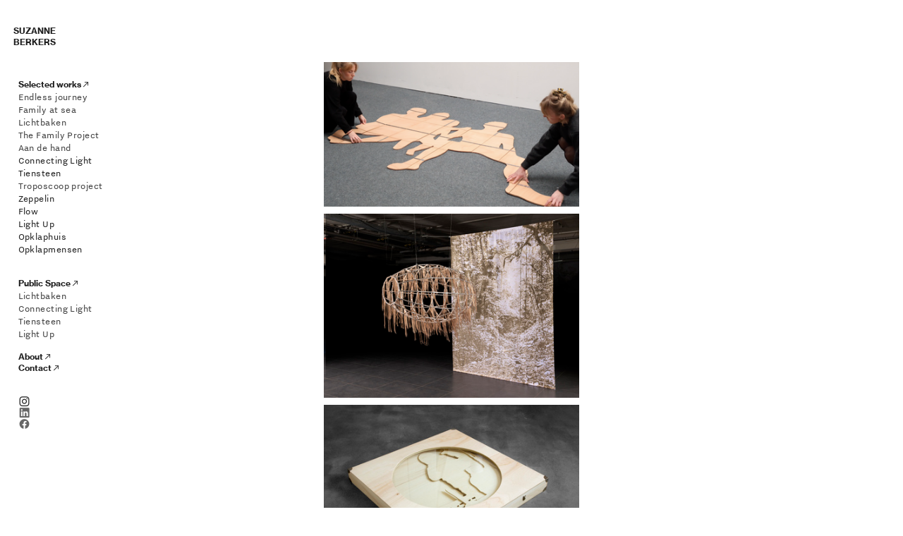

--- FILE ---
content_type: text/html; charset=UTF-8
request_url: https://suzanneberkers.nl/Works
body_size: 28721
content:
<!DOCTYPE html>
<!-- 

        Running on cargo.site

-->
<html lang="en" data-predefined-style="true" data-css-presets="true" data-css-preset data-typography-preset>
	<head>
<script>
				var __cargo_context__ = 'live';
				var __cargo_js_ver__ = 'c=3744406473';
				var __cargo_maint__ = false;
				
				
			</script>
					<meta http-equiv="X-UA-Compatible" content="IE=edge,chrome=1">
		<meta http-equiv="Content-Type" content="text/html; charset=utf-8">
		<meta name="viewport" content="initial-scale=1.0, maximum-scale=1.0, user-scalable=no">
		
			<meta name="robots" content="index,follow">
		<title>Suzanne Berkers</title>
		<meta name="description" content="Cargo">
		
		<link rel="preconnect" href="https://static.cargo.site" crossorigin>
		<link rel="preconnect" href="https://freight.cargo.site" crossorigin>
				<link rel="preconnect" href="https://type.cargo.site" crossorigin>

		<!--<link rel="preload" href="https://static.cargo.site/assets/social/IconFont-Regular-0.9.3.woff2" as="font" type="font/woff" crossorigin>-->

		

		<link href="https://static.cargo.site/favicon/favicon.ico" rel="shortcut icon">
		<link href="https://suzanneberkers.nl/rss" rel="alternate" type="application/rss+xml" title="Suzanne Berkers feed">

		<link href="https://suzanneberkers.nl/stylesheet?c=3744406473&1649257458" id="member_stylesheet" rel="stylesheet" type="text/css" />
<style id="">@font-face{font-family:Icons;src:url(https://static.cargo.site/assets/social/IconFont-Regular-0.9.3.woff2);unicode-range:U+E000-E15C,U+F0000,U+FE0E}@font-face{font-family:Icons;src:url(https://static.cargo.site/assets/social/IconFont-Regular-0.9.3.woff2);font-weight:240;unicode-range:U+E000-E15C,U+F0000,U+FE0E}@font-face{font-family:Icons;src:url(https://static.cargo.site/assets/social/IconFont-Regular-0.9.3.woff2);unicode-range:U+E000-E15C,U+F0000,U+FE0E;font-weight:400}@font-face{font-family:Icons;src:url(https://static.cargo.site/assets/social/IconFont-Regular-0.9.3.woff2);unicode-range:U+E000-E15C,U+F0000,U+FE0E;font-weight:600}@font-face{font-family:Icons;src:url(https://static.cargo.site/assets/social/IconFont-Regular-0.9.3.woff2);unicode-range:U+E000-E15C,U+F0000,U+FE0E;font-weight:800}@font-face{font-family:Icons;src:url(https://static.cargo.site/assets/social/IconFont-Regular-0.9.3.woff2);unicode-range:U+E000-E15C,U+F0000,U+FE0E;font-style:italic}@font-face{font-family:Icons;src:url(https://static.cargo.site/assets/social/IconFont-Regular-0.9.3.woff2);unicode-range:U+E000-E15C,U+F0000,U+FE0E;font-weight:200;font-style:italic}@font-face{font-family:Icons;src:url(https://static.cargo.site/assets/social/IconFont-Regular-0.9.3.woff2);unicode-range:U+E000-E15C,U+F0000,U+FE0E;font-weight:400;font-style:italic}@font-face{font-family:Icons;src:url(https://static.cargo.site/assets/social/IconFont-Regular-0.9.3.woff2);unicode-range:U+E000-E15C,U+F0000,U+FE0E;font-weight:600;font-style:italic}@font-face{font-family:Icons;src:url(https://static.cargo.site/assets/social/IconFont-Regular-0.9.3.woff2);unicode-range:U+E000-E15C,U+F0000,U+FE0E;font-weight:800;font-style:italic}body.iconfont-loading,body.iconfont-loading *{color:transparent!important}body{-moz-osx-font-smoothing:grayscale;-webkit-font-smoothing:antialiased;-webkit-text-size-adjust:none}body.no-scroll{overflow:hidden}/*!
 * Content
 */.page{word-wrap:break-word}:focus{outline:0}.pointer-events-none{pointer-events:none}.pointer-events-auto{pointer-events:auto}.pointer-events-none .page_content .audio-player,.pointer-events-none .page_content .shop_product,.pointer-events-none .page_content a,.pointer-events-none .page_content audio,.pointer-events-none .page_content button,.pointer-events-none .page_content details,.pointer-events-none .page_content iframe,.pointer-events-none .page_content img,.pointer-events-none .page_content input,.pointer-events-none .page_content video{pointer-events:auto}.pointer-events-none .page_content *>a,.pointer-events-none .page_content>a{position:relative}s *{text-transform:inherit}#toolset{position:fixed;bottom:10px;right:10px;z-index:8}.mobile #toolset,.template_site_inframe #toolset{display:none}#toolset a{display:block;height:24px;width:24px;margin:0;padding:0;text-decoration:none;background:rgba(0,0,0,.2)}#toolset a:hover{background:rgba(0,0,0,.8)}[data-adminview] #toolset a,[data-adminview] #toolset_admin a{background:rgba(0,0,0,.04);pointer-events:none;cursor:default}#toolset_admin a:active{background:rgba(0,0,0,.7)}#toolset_admin a svg>*{transform:scale(1.1) translate(0,-.5px);transform-origin:50% 50%}#toolset_admin a svg{pointer-events:none;width:100%!important;height:auto!important}#following-container{overflow:auto;-webkit-overflow-scrolling:touch}#following-container iframe{height:100%;width:100%;position:absolute;top:0;left:0;right:0;bottom:0}:root{--following-width:-400px;--following-animation-duration:450ms}@keyframes following-open{0%{transform:translateX(0)}100%{transform:translateX(var(--following-width))}}@keyframes following-open-inverse{0%{transform:translateX(0)}100%{transform:translateX(calc(-1 * var(--following-width)))}}@keyframes following-close{0%{transform:translateX(var(--following-width))}100%{transform:translateX(0)}}@keyframes following-close-inverse{0%{transform:translateX(calc(-1 * var(--following-width)))}100%{transform:translateX(0)}}body.animate-left{animation:following-open var(--following-animation-duration);animation-fill-mode:both;animation-timing-function:cubic-bezier(.24,1,.29,1)}#following-container.animate-left{animation:following-close-inverse var(--following-animation-duration);animation-fill-mode:both;animation-timing-function:cubic-bezier(.24,1,.29,1)}#following-container.animate-left #following-frame{animation:following-close var(--following-animation-duration);animation-fill-mode:both;animation-timing-function:cubic-bezier(.24,1,.29,1)}body.animate-right{animation:following-close var(--following-animation-duration);animation-fill-mode:both;animation-timing-function:cubic-bezier(.24,1,.29,1)}#following-container.animate-right{animation:following-open-inverse var(--following-animation-duration);animation-fill-mode:both;animation-timing-function:cubic-bezier(.24,1,.29,1)}#following-container.animate-right #following-frame{animation:following-open var(--following-animation-duration);animation-fill-mode:both;animation-timing-function:cubic-bezier(.24,1,.29,1)}.slick-slider{position:relative;display:block;-moz-box-sizing:border-box;box-sizing:border-box;-webkit-user-select:none;-moz-user-select:none;-ms-user-select:none;user-select:none;-webkit-touch-callout:none;-khtml-user-select:none;-ms-touch-action:pan-y;touch-action:pan-y;-webkit-tap-highlight-color:transparent}.slick-list{position:relative;display:block;overflow:hidden;margin:0;padding:0}.slick-list:focus{outline:0}.slick-list.dragging{cursor:pointer;cursor:hand}.slick-slider .slick-list,.slick-slider .slick-track{transform:translate3d(0,0,0);will-change:transform}.slick-track{position:relative;top:0;left:0;display:block}.slick-track:after,.slick-track:before{display:table;content:'';width:1px;height:1px;margin-top:-1px;margin-left:-1px}.slick-track:after{clear:both}.slick-loading .slick-track{visibility:hidden}.slick-slide{display:none;float:left;height:100%;min-height:1px}[dir=rtl] .slick-slide{float:right}.content .slick-slide img{display:inline-block}.content .slick-slide img:not(.image-zoom){cursor:pointer}.content .scrub .slick-list,.content .scrub .slick-slide img:not(.image-zoom){cursor:ew-resize}body.slideshow-scrub-dragging *{cursor:ew-resize!important}.content .slick-slide img:not([src]),.content .slick-slide img[src='']{width:100%;height:auto}.slick-slide.slick-loading img{display:none}.slick-slide.dragging img{pointer-events:none}.slick-initialized .slick-slide{display:block}.slick-loading .slick-slide{visibility:hidden}.slick-vertical .slick-slide{display:block;height:auto;border:1px solid transparent}.slick-arrow.slick-hidden{display:none}.slick-arrow{position:absolute;z-index:9;width:0;top:0;height:100%;cursor:pointer;will-change:opacity;-webkit-transition:opacity 333ms cubic-bezier(.4,0,.22,1);transition:opacity 333ms cubic-bezier(.4,0,.22,1)}.slick-arrow.hidden{opacity:0}.slick-arrow svg{position:absolute;width:36px;height:36px;top:0;left:0;right:0;bottom:0;margin:auto;transform:translate(.25px,.25px)}.slick-arrow svg.right-arrow{transform:translate(.25px,.25px) scaleX(-1)}.slick-arrow svg:active{opacity:.75}.slick-arrow svg .arrow-shape{fill:none!important;stroke:#fff;stroke-linecap:square}.slick-arrow svg .arrow-outline{fill:none!important;stroke-width:2.5px;stroke:rgba(0,0,0,.6);stroke-linecap:square}.slick-arrow.slick-next{right:0;text-align:right}.slick-next svg,.wallpaper-navigation .slick-next svg{margin-right:10px}.mobile .slick-next svg{margin-right:10px}.slick-arrow.slick-prev{text-align:left}.slick-prev svg,.wallpaper-navigation .slick-prev svg{margin-left:10px}.mobile .slick-prev svg{margin-left:10px}.loading_animation{display:none;vertical-align:middle;z-index:15;line-height:0;pointer-events:none;border-radius:100%}.loading_animation.hidden{display:none}.loading_animation.pulsing{opacity:0;display:inline-block;animation-delay:.1s;-webkit-animation-delay:.1s;-moz-animation-delay:.1s;animation-duration:12s;animation-iteration-count:infinite;animation:fade-pulse-in .5s ease-in-out;-moz-animation:fade-pulse-in .5s ease-in-out;-webkit-animation:fade-pulse-in .5s ease-in-out;-webkit-animation-fill-mode:forwards;-moz-animation-fill-mode:forwards;animation-fill-mode:forwards}.loading_animation.pulsing.no-delay{animation-delay:0s;-webkit-animation-delay:0s;-moz-animation-delay:0s}.loading_animation div{border-radius:100%}.loading_animation div svg{max-width:100%;height:auto}.loading_animation div,.loading_animation div svg{width:20px;height:20px}.loading_animation.full-width svg{width:100%;height:auto}.loading_animation.full-width.big svg{width:100px;height:100px}.loading_animation div svg>*{fill:#ccc}.loading_animation div{-webkit-animation:spin-loading 12s ease-out;-webkit-animation-iteration-count:infinite;-moz-animation:spin-loading 12s ease-out;-moz-animation-iteration-count:infinite;animation:spin-loading 12s ease-out;animation-iteration-count:infinite}.loading_animation.hidden{display:none}[data-backdrop] .loading_animation{position:absolute;top:15px;left:15px;z-index:99}.loading_animation.position-absolute.middle{top:calc(50% - 10px);left:calc(50% - 10px)}.loading_animation.position-absolute.topleft{top:0;left:0}.loading_animation.position-absolute.middleright{top:calc(50% - 10px);right:1rem}.loading_animation.position-absolute.middleleft{top:calc(50% - 10px);left:1rem}.loading_animation.gray div svg>*{fill:#999}.loading_animation.gray-dark div svg>*{fill:#666}.loading_animation.gray-darker div svg>*{fill:#555}.loading_animation.gray-light div svg>*{fill:#ccc}.loading_animation.white div svg>*{fill:rgba(255,255,255,.85)}.loading_animation.blue div svg>*{fill:#698fff}.loading_animation.inline{display:inline-block;margin-bottom:.5ex}.loading_animation.inline.left{margin-right:.5ex}@-webkit-keyframes fade-pulse-in{0%{opacity:0}50%{opacity:.5}100%{opacity:1}}@-moz-keyframes fade-pulse-in{0%{opacity:0}50%{opacity:.5}100%{opacity:1}}@keyframes fade-pulse-in{0%{opacity:0}50%{opacity:.5}100%{opacity:1}}@-webkit-keyframes pulsate{0%{opacity:1}50%{opacity:0}100%{opacity:1}}@-moz-keyframes pulsate{0%{opacity:1}50%{opacity:0}100%{opacity:1}}@keyframes pulsate{0%{opacity:1}50%{opacity:0}100%{opacity:1}}@-webkit-keyframes spin-loading{0%{transform:rotate(0)}9%{transform:rotate(1050deg)}18%{transform:rotate(-1090deg)}20%{transform:rotate(-1080deg)}23%{transform:rotate(-1080deg)}28%{transform:rotate(-1095deg)}29%{transform:rotate(-1065deg)}34%{transform:rotate(-1080deg)}35%{transform:rotate(-1050deg)}40%{transform:rotate(-1065deg)}41%{transform:rotate(-1035deg)}44%{transform:rotate(-1035deg)}47%{transform:rotate(-2160deg)}50%{transform:rotate(-2160deg)}56%{transform:rotate(45deg)}60%{transform:rotate(45deg)}80%{transform:rotate(6120deg)}100%{transform:rotate(0)}}@keyframes spin-loading{0%{transform:rotate(0)}9%{transform:rotate(1050deg)}18%{transform:rotate(-1090deg)}20%{transform:rotate(-1080deg)}23%{transform:rotate(-1080deg)}28%{transform:rotate(-1095deg)}29%{transform:rotate(-1065deg)}34%{transform:rotate(-1080deg)}35%{transform:rotate(-1050deg)}40%{transform:rotate(-1065deg)}41%{transform:rotate(-1035deg)}44%{transform:rotate(-1035deg)}47%{transform:rotate(-2160deg)}50%{transform:rotate(-2160deg)}56%{transform:rotate(45deg)}60%{transform:rotate(45deg)}80%{transform:rotate(6120deg)}100%{transform:rotate(0)}}[grid-row]{align-items:flex-start;box-sizing:border-box;display:-webkit-box;display:-webkit-flex;display:-ms-flexbox;display:flex;-webkit-flex-wrap:wrap;-ms-flex-wrap:wrap;flex-wrap:wrap}[grid-col]{box-sizing:border-box}[grid-row] [grid-col].empty:after{content:"\0000A0";cursor:text}body.mobile[data-adminview=content-editproject] [grid-row] [grid-col].empty:after{display:none}[grid-col=auto]{-webkit-box-flex:1;-webkit-flex:1;-ms-flex:1;flex:1}[grid-col=x12]{width:100%}[grid-col=x11]{width:50%}[grid-col=x10]{width:33.33%}[grid-col=x9]{width:25%}[grid-col=x8]{width:20%}[grid-col=x7]{width:16.666666667%}[grid-col=x6]{width:14.285714286%}[grid-col=x5]{width:12.5%}[grid-col=x4]{width:11.111111111%}[grid-col=x3]{width:10%}[grid-col=x2]{width:9.090909091%}[grid-col=x1]{width:8.333333333%}[grid-col="1"]{width:8.33333%}[grid-col="2"]{width:16.66667%}[grid-col="3"]{width:25%}[grid-col="4"]{width:33.33333%}[grid-col="5"]{width:41.66667%}[grid-col="6"]{width:50%}[grid-col="7"]{width:58.33333%}[grid-col="8"]{width:66.66667%}[grid-col="9"]{width:75%}[grid-col="10"]{width:83.33333%}[grid-col="11"]{width:91.66667%}[grid-col="12"]{width:100%}body.mobile [grid-responsive] [grid-col]{width:100%;-webkit-box-flex:none;-webkit-flex:none;-ms-flex:none;flex:none}[data-ce-host=true][contenteditable=true] [grid-pad]{pointer-events:none}[data-ce-host=true][contenteditable=true] [grid-pad]>*{pointer-events:auto}[grid-pad="0"]{padding:0}[grid-pad="0.25"]{padding:.125rem}[grid-pad="0.5"]{padding:.25rem}[grid-pad="0.75"]{padding:.375rem}[grid-pad="1"]{padding:.5rem}[grid-pad="1.25"]{padding:.625rem}[grid-pad="1.5"]{padding:.75rem}[grid-pad="1.75"]{padding:.875rem}[grid-pad="2"]{padding:1rem}[grid-pad="2.5"]{padding:1.25rem}[grid-pad="3"]{padding:1.5rem}[grid-pad="3.5"]{padding:1.75rem}[grid-pad="4"]{padding:2rem}[grid-pad="5"]{padding:2.5rem}[grid-pad="6"]{padding:3rem}[grid-pad="7"]{padding:3.5rem}[grid-pad="8"]{padding:4rem}[grid-pad="9"]{padding:4.5rem}[grid-pad="10"]{padding:5rem}[grid-gutter="0"]{margin:0}[grid-gutter="0.5"]{margin:-.25rem}[grid-gutter="1"]{margin:-.5rem}[grid-gutter="1.5"]{margin:-.75rem}[grid-gutter="2"]{margin:-1rem}[grid-gutter="2.5"]{margin:-1.25rem}[grid-gutter="3"]{margin:-1.5rem}[grid-gutter="3.5"]{margin:-1.75rem}[grid-gutter="4"]{margin:-2rem}[grid-gutter="5"]{margin:-2.5rem}[grid-gutter="6"]{margin:-3rem}[grid-gutter="7"]{margin:-3.5rem}[grid-gutter="8"]{margin:-4rem}[grid-gutter="10"]{margin:-5rem}[grid-gutter="12"]{margin:-6rem}[grid-gutter="14"]{margin:-7rem}[grid-gutter="16"]{margin:-8rem}[grid-gutter="18"]{margin:-9rem}[grid-gutter="20"]{margin:-10rem}small{max-width:100%;text-decoration:inherit}img:not([src]),img[src='']{outline:1px solid rgba(177,177,177,.4);outline-offset:-1px;content:url([data-uri])}img.image-zoom{cursor:-webkit-zoom-in;cursor:-moz-zoom-in;cursor:zoom-in}#imprimatur{color:#333;font-size:10px;font-family:-apple-system,BlinkMacSystemFont,"Segoe UI",Roboto,Oxygen,Ubuntu,Cantarell,"Open Sans","Helvetica Neue",sans-serif,"Sans Serif",Icons;/*!System*/position:fixed;opacity:.3;right:-28px;bottom:160px;transform:rotate(270deg);-ms-transform:rotate(270deg);-webkit-transform:rotate(270deg);z-index:8;text-transform:uppercase;color:#999;opacity:.5;padding-bottom:2px;text-decoration:none}.mobile #imprimatur{display:none}bodycopy cargo-link a{font-family:-apple-system,BlinkMacSystemFont,"Segoe UI",Roboto,Oxygen,Ubuntu,Cantarell,"Open Sans","Helvetica Neue",sans-serif,"Sans Serif",Icons;/*!System*/font-size:12px;font-style:normal;font-weight:400;transform:rotate(270deg);text-decoration:none;position:fixed!important;right:-27px;bottom:100px;text-decoration:none;letter-spacing:normal;background:0 0;border:0;border-bottom:0;outline:0}/*! PhotoSwipe Default UI CSS by Dmitry Semenov | photoswipe.com | MIT license */.pswp--has_mouse .pswp__button--arrow--left,.pswp--has_mouse .pswp__button--arrow--right,.pswp__ui{visibility:visible}.pswp--minimal--dark .pswp__top-bar,.pswp__button{background:0 0}.pswp,.pswp__bg,.pswp__container,.pswp__img--placeholder,.pswp__zoom-wrap,.quick-view-navigation{-webkit-backface-visibility:hidden}.pswp__button{cursor:pointer;opacity:1;-webkit-appearance:none;transition:opacity .2s;-webkit-box-shadow:none;box-shadow:none}.pswp__button-close>svg{top:10px;right:10px;margin-left:auto}.pswp--touch .quick-view-navigation{display:none}.pswp__ui{-webkit-font-smoothing:auto;opacity:1;z-index:1550}.quick-view-navigation{will-change:opacity;-webkit-transition:opacity 333ms cubic-bezier(.4,0,.22,1);transition:opacity 333ms cubic-bezier(.4,0,.22,1)}.quick-view-navigation .pswp__group .pswp__button{pointer-events:auto}.pswp__button>svg{position:absolute;width:36px;height:36px}.quick-view-navigation .pswp__group:active svg{opacity:.75}.pswp__button svg .shape-shape{fill:#fff}.pswp__button svg .shape-outline{fill:#000}.pswp__button-prev>svg{top:0;bottom:0;left:10px;margin:auto}.pswp__button-next>svg{top:0;bottom:0;right:10px;margin:auto}.quick-view-navigation .pswp__group .pswp__button-prev{position:absolute;left:0;top:0;width:0;height:100%}.quick-view-navigation .pswp__group .pswp__button-next{position:absolute;right:0;top:0;width:0;height:100%}.quick-view-navigation .close-button,.quick-view-navigation .left-arrow,.quick-view-navigation .right-arrow{transform:translate(.25px,.25px)}.quick-view-navigation .right-arrow{transform:translate(.25px,.25px) scaleX(-1)}.pswp__button svg .shape-outline{fill:transparent!important;stroke:#000;stroke-width:2.5px;stroke-linecap:square}.pswp__button svg .shape-shape{fill:transparent!important;stroke:#fff;stroke-width:1.5px;stroke-linecap:square}.pswp__bg,.pswp__scroll-wrap,.pswp__zoom-wrap{width:100%;position:absolute}.quick-view-navigation .pswp__group .pswp__button-close{margin:0}.pswp__container,.pswp__item,.pswp__zoom-wrap{right:0;bottom:0;top:0;position:absolute;left:0}.pswp__ui--hidden .pswp__button{opacity:.001}.pswp__ui--hidden .pswp__button,.pswp__ui--hidden .pswp__button *{pointer-events:none}.pswp .pswp__ui.pswp__ui--displaynone{display:none}.pswp__element--disabled{display:none!important}/*! PhotoSwipe main CSS by Dmitry Semenov | photoswipe.com | MIT license */.pswp{position:fixed;display:none;height:100%;width:100%;top:0;left:0;right:0;bottom:0;margin:auto;-ms-touch-action:none;touch-action:none;z-index:9999999;-webkit-text-size-adjust:100%;line-height:initial;letter-spacing:initial;outline:0}.pswp img{max-width:none}.pswp--zoom-disabled .pswp__img{cursor:default!important}.pswp--animate_opacity{opacity:.001;will-change:opacity;-webkit-transition:opacity 333ms cubic-bezier(.4,0,.22,1);transition:opacity 333ms cubic-bezier(.4,0,.22,1)}.pswp--open{display:block}.pswp--zoom-allowed .pswp__img{cursor:-webkit-zoom-in;cursor:-moz-zoom-in;cursor:zoom-in}.pswp--zoomed-in .pswp__img{cursor:-webkit-grab;cursor:-moz-grab;cursor:grab}.pswp--dragging .pswp__img{cursor:-webkit-grabbing;cursor:-moz-grabbing;cursor:grabbing}.pswp__bg{left:0;top:0;height:100%;opacity:0;transform:translateZ(0);will-change:opacity}.pswp__scroll-wrap{left:0;top:0;height:100%}.pswp__container,.pswp__zoom-wrap{-ms-touch-action:none;touch-action:none}.pswp__container,.pswp__img{-webkit-user-select:none;-moz-user-select:none;-ms-user-select:none;user-select:none;-webkit-tap-highlight-color:transparent;-webkit-touch-callout:none}.pswp__zoom-wrap{-webkit-transform-origin:left top;-ms-transform-origin:left top;transform-origin:left top;-webkit-transition:-webkit-transform 222ms cubic-bezier(.4,0,.22,1);transition:transform 222ms cubic-bezier(.4,0,.22,1)}.pswp__bg{-webkit-transition:opacity 222ms cubic-bezier(.4,0,.22,1);transition:opacity 222ms cubic-bezier(.4,0,.22,1)}.pswp--animated-in .pswp__bg,.pswp--animated-in .pswp__zoom-wrap{-webkit-transition:none;transition:none}.pswp--hide-overflow .pswp__scroll-wrap,.pswp--hide-overflow.pswp{overflow:hidden}.pswp__img{position:absolute;width:auto;height:auto;top:0;left:0}.pswp__img--placeholder--blank{background:#222}.pswp--ie .pswp__img{width:100%!important;height:auto!important;left:0;top:0}.pswp__ui--idle{opacity:0}.pswp__error-msg{position:absolute;left:0;top:50%;width:100%;text-align:center;font-size:14px;line-height:16px;margin-top:-8px;color:#ccc}.pswp__error-msg a{color:#ccc;text-decoration:underline}.pswp__error-msg{font-family:-apple-system,BlinkMacSystemFont,"Segoe UI",Roboto,Oxygen,Ubuntu,Cantarell,"Open Sans","Helvetica Neue",sans-serif}.quick-view.mouse-down .iframe-item{pointer-events:none!important}.quick-view-caption-positioner{pointer-events:none;width:100%;height:100%}.quick-view-caption-wrapper{margin:auto;position:absolute;bottom:0;left:0;right:0}.quick-view-horizontal-align-left .quick-view-caption-wrapper{margin-left:0}.quick-view-horizontal-align-right .quick-view-caption-wrapper{margin-right:0}[data-quick-view-caption]{transition:.1s opacity ease-in-out;position:absolute;bottom:0;left:0;right:0}.quick-view-horizontal-align-left [data-quick-view-caption]{text-align:left}.quick-view-horizontal-align-right [data-quick-view-caption]{text-align:right}.quick-view-caption{transition:.1s opacity ease-in-out}.quick-view-caption>*{display:inline-block}.quick-view-caption *{pointer-events:auto}.quick-view-caption.hidden{opacity:0}.shop_product .dropdown_wrapper{flex:0 0 100%;position:relative}.shop_product select{appearance:none;-moz-appearance:none;-webkit-appearance:none;outline:0;-webkit-font-smoothing:antialiased;-moz-osx-font-smoothing:grayscale;cursor:pointer;border-radius:0;white-space:nowrap;overflow:hidden!important;text-overflow:ellipsis}.shop_product select.dropdown::-ms-expand{display:none}.shop_product a{cursor:pointer;border-bottom:none;text-decoration:none}.shop_product a.out-of-stock{pointer-events:none}body.audio-player-dragging *{cursor:ew-resize!important}.audio-player{display:inline-flex;flex:1 0 calc(100% - 2px);width:calc(100% - 2px)}.audio-player .button{height:100%;flex:0 0 3.3rem;display:flex}.audio-player .separator{left:3.3rem;height:100%}.audio-player .buffer{width:0%;height:100%;transition:left .3s linear,width .3s linear}.audio-player.seeking .buffer{transition:left 0s,width 0s}.audio-player.seeking{user-select:none;-webkit-user-select:none;cursor:ew-resize}.audio-player.seeking *{user-select:none;-webkit-user-select:none;cursor:ew-resize}.audio-player .bar{overflow:hidden;display:flex;justify-content:space-between;align-content:center;flex-grow:1}.audio-player .progress{width:0%;height:100%;transition:width .3s linear}.audio-player.seeking .progress{transition:width 0s}.audio-player .pause,.audio-player .play{cursor:pointer;height:100%}.audio-player .note-icon{margin:auto 0;order:2;flex:0 1 auto}.audio-player .title{white-space:nowrap;overflow:hidden;text-overflow:ellipsis;pointer-events:none;user-select:none;padding:.5rem 0 .5rem 1rem;margin:auto auto auto 0;flex:0 3 auto;min-width:0;width:100%}.audio-player .total-time{flex:0 1 auto;margin:auto 0}.audio-player .current-time,.audio-player .play-text{flex:0 1 auto;margin:auto 0}.audio-player .stream-anim{user-select:none;margin:auto auto auto 0}.audio-player .stream-anim span{display:inline-block}.audio-player .buffer,.audio-player .current-time,.audio-player .note-svg,.audio-player .play-text,.audio-player .separator,.audio-player .total-time{user-select:none;pointer-events:none}.audio-player .buffer,.audio-player .play-text,.audio-player .progress{position:absolute}.audio-player,.audio-player .bar,.audio-player .button,.audio-player .current-time,.audio-player .note-icon,.audio-player .pause,.audio-player .play,.audio-player .total-time{position:relative}body.mobile .audio-player,body.mobile .audio-player *{-webkit-touch-callout:none}#standalone-admin-frame{border:0;width:400px;position:absolute;right:0;top:0;height:100vh;z-index:99}body[standalone-admin=true] #standalone-admin-frame{transform:translate(0,0)}body[standalone-admin=true] .main_container{width:calc(100% - 400px)}body[standalone-admin=false] #standalone-admin-frame{transform:translate(100%,0)}body[standalone-admin=false] .main_container{width:100%}.toggle_standaloneAdmin{position:fixed;top:0;right:400px;height:40px;width:40px;z-index:999;cursor:pointer;background-color:rgba(0,0,0,.4)}.toggle_standaloneAdmin:active{opacity:.7}body[standalone-admin=false] .toggle_standaloneAdmin{right:0}.toggle_standaloneAdmin *{color:#fff;fill:#fff}.toggle_standaloneAdmin svg{padding:6px;width:100%;height:100%;opacity:.85}body[standalone-admin=false] .toggle_standaloneAdmin #close,body[standalone-admin=true] .toggle_standaloneAdmin #backdropsettings{display:none}.toggle_standaloneAdmin>div{width:100%;height:100%}#admin_toggle_button{position:fixed;top:50%;transform:translate(0,-50%);right:400px;height:36px;width:12px;z-index:999;cursor:pointer;background-color:rgba(0,0,0,.09);padding-left:2px;margin-right:5px}#admin_toggle_button .bar{content:'';background:rgba(0,0,0,.09);position:fixed;width:5px;bottom:0;top:0;z-index:10}#admin_toggle_button:active{background:rgba(0,0,0,.065)}#admin_toggle_button *{color:#fff;fill:#fff}#admin_toggle_button svg{padding:0;width:16px;height:36px;margin-left:1px;opacity:1}#admin_toggle_button svg *{fill:#fff;opacity:1}#admin_toggle_button[data-state=closed] .toggle_admin_close{display:none}#admin_toggle_button[data-state=closed],#admin_toggle_button[data-state=closed] .toggle_admin_open{width:20px;cursor:pointer;margin:0}#admin_toggle_button[data-state=closed] svg{margin-left:2px}#admin_toggle_button[data-state=open] .toggle_admin_open{display:none}select,select *{text-rendering:auto!important}b b{font-weight:inherit}*{-webkit-box-sizing:border-box;-moz-box-sizing:border-box;box-sizing:border-box}customhtml>*{position:relative;z-index:10}body,html{min-height:100vh;margin:0;padding:0}html{touch-action:manipulation;position:relative;background-color:#fff}.main_container{min-height:100vh;width:100%;overflow:hidden}.container{display:-webkit-box;display:-webkit-flex;display:-moz-box;display:-ms-flexbox;display:flex;-webkit-flex-wrap:wrap;-moz-flex-wrap:wrap;-ms-flex-wrap:wrap;flex-wrap:wrap;max-width:100%;width:100%;overflow:visible}.container{align-items:flex-start;-webkit-align-items:flex-start}.page{z-index:2}.page ul li>text-limit{display:block}.content,.content_container,.pinned{-webkit-flex:1 0 auto;-moz-flex:1 0 auto;-ms-flex:1 0 auto;flex:1 0 auto;max-width:100%}.content_container{width:100%}.content_container.full_height{min-height:100vh}.page_background{position:absolute;top:0;left:0;width:100%;height:100%}.page_container{position:relative;overflow:visible;width:100%}.backdrop{position:absolute;top:0;z-index:1;width:100%;height:100%;max-height:100vh}.backdrop>div{position:absolute;top:0;left:0;width:100%;height:100%;-webkit-backface-visibility:hidden;backface-visibility:hidden;transform:translate3d(0,0,0);contain:strict}[data-backdrop].backdrop>div[data-overflowing]{max-height:100vh;position:absolute;top:0;left:0}body.mobile [split-responsive]{display:flex;flex-direction:column}body.mobile [split-responsive] .container{width:100%;order:2}body.mobile [split-responsive] .backdrop{position:relative;height:50vh;width:100%;order:1}body.mobile [split-responsive] [data-auxiliary].backdrop{position:absolute;height:50vh;width:100%;order:1}.page{position:relative;z-index:2}img[data-align=left]{float:left}img[data-align=right]{float:right}[data-rotation]{transform-origin:center center}.content .page_content:not([contenteditable=true]) [data-draggable]{pointer-events:auto!important;backface-visibility:hidden}.preserve-3d{-moz-transform-style:preserve-3d;transform-style:preserve-3d}.content .page_content:not([contenteditable=true]) [data-draggable] iframe{pointer-events:none!important}.dragging-active iframe{pointer-events:none!important}.content .page_content:not([contenteditable=true]) [data-draggable]:active{opacity:1}.content .scroll-transition-fade{transition:transform 1s ease-in-out,opacity .8s ease-in-out}.content .scroll-transition-fade.below-viewport{opacity:0;transform:translateY(40px)}.mobile.full_width .page_container:not([split-layout]) .container_width{width:100%}[data-view=pinned_bottom] .bottom_pin_invisibility{visibility:hidden}.pinned{position:relative;width:100%}.pinned .page_container.accommodate:not(.fixed):not(.overlay){z-index:2}.pinned .page_container.overlay{position:absolute;z-index:4}.pinned .page_container.overlay.fixed{position:fixed}.pinned .page_container.overlay.fixed .page{max-height:100vh;-webkit-overflow-scrolling:touch}.pinned .page_container.overlay.fixed .page.allow-scroll{overflow-y:auto;overflow-x:hidden}.pinned .page_container.overlay.fixed .page.allow-scroll{align-items:flex-start;-webkit-align-items:flex-start}.pinned .page_container .page.allow-scroll::-webkit-scrollbar{width:0;background:0 0;display:none}.pinned.pinned_top .page_container.overlay{left:0;top:0}.pinned.pinned_bottom .page_container.overlay{left:0;bottom:0}div[data-container=set]:empty{margin-top:1px}.thumbnails{position:relative;z-index:1}[thumbnails=grid]{align-items:baseline}[thumbnails=justify] .thumbnail{box-sizing:content-box}[thumbnails][data-padding-zero] .thumbnail{margin-bottom:-1px}[thumbnails=montessori] .thumbnail{pointer-events:auto;position:absolute}[thumbnails] .thumbnail>a{display:block;text-decoration:none}[thumbnails=montessori]{height:0}[thumbnails][data-resizing],[thumbnails][data-resizing] *{cursor:nwse-resize}[thumbnails] .thumbnail .resize-handle{cursor:nwse-resize;width:26px;height:26px;padding:5px;position:absolute;opacity:.75;right:-1px;bottom:-1px;z-index:100}[thumbnails][data-resizing] .resize-handle{display:none}[thumbnails] .thumbnail .resize-handle svg{position:absolute;top:0;left:0}[thumbnails] .thumbnail .resize-handle:hover{opacity:1}[data-can-move].thumbnail .resize-handle svg .resize_path_outline{fill:#fff}[data-can-move].thumbnail .resize-handle svg .resize_path{fill:#000}[thumbnails=montessori] .thumbnail_sizer{height:0;width:100%;position:relative;padding-bottom:100%;pointer-events:none}[thumbnails] .thumbnail img{display:block;min-height:3px;margin-bottom:0}[thumbnails] .thumbnail img:not([src]),img[src=""]{margin:0!important;width:100%;min-height:3px;height:100%!important;position:absolute}[aspect-ratio="1x1"].thumb_image{height:0;padding-bottom:100%;overflow:hidden}[aspect-ratio="4x3"].thumb_image{height:0;padding-bottom:75%;overflow:hidden}[aspect-ratio="16x9"].thumb_image{height:0;padding-bottom:56.25%;overflow:hidden}[thumbnails] .thumb_image{width:100%;position:relative}[thumbnails][thumbnail-vertical-align=top]{align-items:flex-start}[thumbnails][thumbnail-vertical-align=middle]{align-items:center}[thumbnails][thumbnail-vertical-align=bottom]{align-items:baseline}[thumbnails][thumbnail-horizontal-align=left]{justify-content:flex-start}[thumbnails][thumbnail-horizontal-align=middle]{justify-content:center}[thumbnails][thumbnail-horizontal-align=right]{justify-content:flex-end}.thumb_image.default_image>svg{position:absolute;top:0;left:0;bottom:0;right:0;width:100%;height:100%}.thumb_image.default_image{outline:1px solid #ccc;outline-offset:-1px;position:relative}.mobile.full_width [data-view=Thumbnail] .thumbnails_width{width:100%}.content [data-draggable] a:active,.content [data-draggable] img:active{opacity:initial}.content .draggable-dragging{opacity:initial}[data-draggable].draggable_visible{visibility:visible}[data-draggable].draggable_hidden{visibility:hidden}.gallery_card [data-draggable],.marquee [data-draggable]{visibility:inherit}[data-draggable]{visibility:visible;background-color:rgba(0,0,0,.003)}#site_menu_panel_container .image-gallery:not(.initialized){height:0;padding-bottom:100%;min-height:initial}.image-gallery:not(.initialized){min-height:100vh;visibility:hidden;width:100%}.image-gallery .gallery_card img{display:block;width:100%;height:auto}.image-gallery .gallery_card{transform-origin:center}.image-gallery .gallery_card.dragging{opacity:.1;transform:initial!important}.image-gallery:not([image-gallery=slideshow]) .gallery_card iframe:only-child,.image-gallery:not([image-gallery=slideshow]) .gallery_card video:only-child{width:100%;height:100%;top:0;left:0;position:absolute}.image-gallery[image-gallery=slideshow] .gallery_card video[muted][autoplay]:not([controls]),.image-gallery[image-gallery=slideshow] .gallery_card video[muted][data-autoplay]:not([controls]){pointer-events:none}.image-gallery [image-gallery-pad="0"] video:only-child{object-fit:cover;height:calc(100% + 1px)}div.image-gallery>a,div.image-gallery>iframe,div.image-gallery>img,div.image-gallery>video{display:none}[image-gallery-row]{align-items:flex-start;box-sizing:border-box;display:-webkit-box;display:-webkit-flex;display:-ms-flexbox;display:flex;-webkit-flex-wrap:wrap;-ms-flex-wrap:wrap;flex-wrap:wrap}.image-gallery .gallery_card_image{width:100%;position:relative}[data-predefined-style=true] .image-gallery a.gallery_card{display:block;border:none}[image-gallery-col]{box-sizing:border-box}[image-gallery-col=x12]{width:100%}[image-gallery-col=x11]{width:50%}[image-gallery-col=x10]{width:33.33%}[image-gallery-col=x9]{width:25%}[image-gallery-col=x8]{width:20%}[image-gallery-col=x7]{width:16.666666667%}[image-gallery-col=x6]{width:14.285714286%}[image-gallery-col=x5]{width:12.5%}[image-gallery-col=x4]{width:11.111111111%}[image-gallery-col=x3]{width:10%}[image-gallery-col=x2]{width:9.090909091%}[image-gallery-col=x1]{width:8.333333333%}.content .page_content [image-gallery-pad].image-gallery{pointer-events:none}.content .page_content [image-gallery-pad].image-gallery .gallery_card_image>*,.content .page_content [image-gallery-pad].image-gallery .gallery_image_caption{pointer-events:auto}.content .page_content [image-gallery-pad="0"]{padding:0}.content .page_content [image-gallery-pad="0.25"]{padding:.125rem}.content .page_content [image-gallery-pad="0.5"]{padding:.25rem}.content .page_content [image-gallery-pad="0.75"]{padding:.375rem}.content .page_content [image-gallery-pad="1"]{padding:.5rem}.content .page_content [image-gallery-pad="1.25"]{padding:.625rem}.content .page_content [image-gallery-pad="1.5"]{padding:.75rem}.content .page_content [image-gallery-pad="1.75"]{padding:.875rem}.content .page_content [image-gallery-pad="2"]{padding:1rem}.content .page_content [image-gallery-pad="2.5"]{padding:1.25rem}.content .page_content [image-gallery-pad="3"]{padding:1.5rem}.content .page_content [image-gallery-pad="3.5"]{padding:1.75rem}.content .page_content [image-gallery-pad="4"]{padding:2rem}.content .page_content [image-gallery-pad="5"]{padding:2.5rem}.content .page_content [image-gallery-pad="6"]{padding:3rem}.content .page_content [image-gallery-pad="7"]{padding:3.5rem}.content .page_content [image-gallery-pad="8"]{padding:4rem}.content .page_content [image-gallery-pad="9"]{padding:4.5rem}.content .page_content [image-gallery-pad="10"]{padding:5rem}.content .page_content [image-gallery-gutter="0"]{margin:0}.content .page_content [image-gallery-gutter="0.5"]{margin:-.25rem}.content .page_content [image-gallery-gutter="1"]{margin:-.5rem}.content .page_content [image-gallery-gutter="1.5"]{margin:-.75rem}.content .page_content [image-gallery-gutter="2"]{margin:-1rem}.content .page_content [image-gallery-gutter="2.5"]{margin:-1.25rem}.content .page_content [image-gallery-gutter="3"]{margin:-1.5rem}.content .page_content [image-gallery-gutter="3.5"]{margin:-1.75rem}.content .page_content [image-gallery-gutter="4"]{margin:-2rem}.content .page_content [image-gallery-gutter="5"]{margin:-2.5rem}.content .page_content [image-gallery-gutter="6"]{margin:-3rem}.content .page_content [image-gallery-gutter="7"]{margin:-3.5rem}.content .page_content [image-gallery-gutter="8"]{margin:-4rem}.content .page_content [image-gallery-gutter="10"]{margin:-5rem}.content .page_content [image-gallery-gutter="12"]{margin:-6rem}.content .page_content [image-gallery-gutter="14"]{margin:-7rem}.content .page_content [image-gallery-gutter="16"]{margin:-8rem}.content .page_content [image-gallery-gutter="18"]{margin:-9rem}.content .page_content [image-gallery-gutter="20"]{margin:-10rem}[image-gallery=slideshow]:not(.initialized)>*{min-height:1px;opacity:0;min-width:100%}[image-gallery=slideshow][data-constrained-by=height] [image-gallery-vertical-align].slick-track{align-items:flex-start}[image-gallery=slideshow] img.image-zoom:active{opacity:initial}[image-gallery=slideshow].slick-initialized .gallery_card{pointer-events:none}[image-gallery=slideshow].slick-initialized .gallery_card.slick-current{pointer-events:auto}[image-gallery=slideshow] .gallery_card:not(.has_caption){line-height:0}.content .page_content [image-gallery=slideshow].image-gallery>*{pointer-events:auto}.content [image-gallery=slideshow].image-gallery.slick-initialized .gallery_card{overflow:hidden;margin:0;display:flex;flex-flow:row wrap;flex-shrink:0}.content [image-gallery=slideshow].image-gallery.slick-initialized .gallery_card.slick-current{overflow:visible}[image-gallery=slideshow] .gallery_image_caption{opacity:1;transition:opacity .3s;-webkit-transition:opacity .3s;width:100%;margin-left:auto;margin-right:auto;clear:both}[image-gallery-horizontal-align=left] .gallery_image_caption{text-align:left}[image-gallery-horizontal-align=middle] .gallery_image_caption{text-align:center}[image-gallery-horizontal-align=right] .gallery_image_caption{text-align:right}[image-gallery=slideshow][data-slideshow-in-transition] .gallery_image_caption{opacity:0;transition:opacity .3s;-webkit-transition:opacity .3s}[image-gallery=slideshow] .gallery_card_image{width:initial;margin:0;display:inline-block}[image-gallery=slideshow] .gallery_card img{margin:0;display:block}[image-gallery=slideshow][data-exploded]{align-items:flex-start;box-sizing:border-box;display:-webkit-box;display:-webkit-flex;display:-ms-flexbox;display:flex;-webkit-flex-wrap:wrap;-ms-flex-wrap:wrap;flex-wrap:wrap;justify-content:flex-start;align-content:flex-start}[image-gallery=slideshow][data-exploded] .gallery_card{padding:1rem;width:16.666%}[image-gallery=slideshow][data-exploded] .gallery_card_image{height:0;display:block;width:100%}[image-gallery=grid]{align-items:baseline}[image-gallery=grid] .gallery_card.has_caption .gallery_card_image{display:block}[image-gallery=grid] [image-gallery-pad="0"].gallery_card{margin-bottom:-1px}[image-gallery=grid] .gallery_card img{margin:0}[image-gallery=columns] .gallery_card img{margin:0}[image-gallery=justify]{align-items:flex-start}[image-gallery=justify] .gallery_card img{margin:0}[image-gallery=montessori][image-gallery-row]{display:block}[image-gallery=montessori] a.gallery_card,[image-gallery=montessori] div.gallery_card{position:absolute;pointer-events:auto}[image-gallery=montessori][data-can-move] .gallery_card,[image-gallery=montessori][data-can-move] .gallery_card .gallery_card_image,[image-gallery=montessori][data-can-move] .gallery_card .gallery_card_image>*{cursor:move}[image-gallery=montessori]{position:relative;height:0}[image-gallery=freeform] .gallery_card{position:relative}[image-gallery=freeform] [image-gallery-pad="0"].gallery_card{margin-bottom:-1px}[image-gallery-vertical-align]{display:flex;flex-flow:row wrap}[image-gallery-vertical-align].slick-track{display:flex;flex-flow:row nowrap}.image-gallery .slick-list{margin-bottom:-.3px}[image-gallery-vertical-align=top]{align-content:flex-start;align-items:flex-start}[image-gallery-vertical-align=middle]{align-items:center;align-content:center}[image-gallery-vertical-align=bottom]{align-content:flex-end;align-items:flex-end}[image-gallery-horizontal-align=left]{justify-content:flex-start}[image-gallery-horizontal-align=middle]{justify-content:center}[image-gallery-horizontal-align=right]{justify-content:flex-end}.image-gallery[data-resizing],.image-gallery[data-resizing] *{cursor:nwse-resize!important}.image-gallery .gallery_card .resize-handle,.image-gallery .gallery_card .resize-handle *{cursor:nwse-resize!important}.image-gallery .gallery_card .resize-handle{width:26px;height:26px;padding:5px;position:absolute;opacity:.75;right:-1px;bottom:-1px;z-index:10}.image-gallery[data-resizing] .resize-handle{display:none}.image-gallery .gallery_card .resize-handle svg{cursor:nwse-resize!important;position:absolute;top:0;left:0}.image-gallery .gallery_card .resize-handle:hover{opacity:1}[data-can-move].gallery_card .resize-handle svg .resize_path_outline{fill:#fff}[data-can-move].gallery_card .resize-handle svg .resize_path{fill:#000}[image-gallery=montessori] .thumbnail_sizer{height:0;width:100%;position:relative;padding-bottom:100%;pointer-events:none}#site_menu_button{display:block;text-decoration:none;pointer-events:auto;z-index:9;vertical-align:top;cursor:pointer;box-sizing:content-box;font-family:Icons}#site_menu_button.custom_icon{padding:0;line-height:0}#site_menu_button.custom_icon img{width:100%;height:auto}#site_menu_wrapper.disabled #site_menu_button{display:none}#site_menu_wrapper.mobile_only #site_menu_button{display:none}body.mobile #site_menu_wrapper.mobile_only:not(.disabled) #site_menu_button:not(.active){display:block}#site_menu_panel_container[data-type=cargo_menu] #site_menu_panel{display:block;position:fixed;top:0;right:0;bottom:0;left:0;z-index:10;cursor:default}.site_menu{pointer-events:auto;position:absolute;z-index:11;top:0;bottom:0;line-height:0;max-width:400px;min-width:300px;font-size:20px;text-align:left;background:rgba(20,20,20,.95);padding:20px 30px 90px 30px;overflow-y:auto;overflow-x:hidden;display:-webkit-box;display:-webkit-flex;display:-ms-flexbox;display:flex;-webkit-box-orient:vertical;-webkit-box-direction:normal;-webkit-flex-direction:column;-ms-flex-direction:column;flex-direction:column;-webkit-box-pack:start;-webkit-justify-content:flex-start;-ms-flex-pack:start;justify-content:flex-start}body.mobile #site_menu_wrapper .site_menu{-webkit-overflow-scrolling:touch;min-width:auto;max-width:100%;width:100%;padding:20px}#site_menu_wrapper[data-sitemenu-position=bottom-left] #site_menu,#site_menu_wrapper[data-sitemenu-position=top-left] #site_menu{left:0}#site_menu_wrapper[data-sitemenu-position=bottom-right] #site_menu,#site_menu_wrapper[data-sitemenu-position=top-right] #site_menu{right:0}#site_menu_wrapper[data-type=page] .site_menu{right:0;left:0;width:100%;padding:0;margin:0;background:0 0}.site_menu_wrapper.open .site_menu{display:block}.site_menu div{display:block}.site_menu a{text-decoration:none;display:inline-block;color:rgba(255,255,255,.75);max-width:100%;overflow:hidden;white-space:nowrap;text-overflow:ellipsis;line-height:1.4}.site_menu div a.active{color:rgba(255,255,255,.4)}.site_menu div.set-link>a{font-weight:700}.site_menu div.hidden{display:none}.site_menu .close{display:block;position:absolute;top:0;right:10px;font-size:60px;line-height:50px;font-weight:200;color:rgba(255,255,255,.4);cursor:pointer;user-select:none}#site_menu_panel_container .page_container{position:relative;overflow:hidden;background:0 0;z-index:2}#site_menu_panel_container .site_menu_page_wrapper{position:fixed;top:0;left:0;overflow-y:auto;-webkit-overflow-scrolling:touch;height:100%;width:100%;z-index:100}#site_menu_panel_container .site_menu_page_wrapper .backdrop{pointer-events:none}#site_menu_panel_container #site_menu_page_overlay{position:fixed;top:0;right:0;bottom:0;left:0;cursor:default;z-index:1}#shop_button{display:block;text-decoration:none;pointer-events:auto;z-index:9;vertical-align:top;cursor:pointer;box-sizing:content-box;font-family:Icons}#shop_button.custom_icon{padding:0;line-height:0}#shop_button.custom_icon img{width:100%;height:auto}#shop_button.disabled{display:none}.loading[data-loading]{display:none;position:fixed;bottom:8px;left:8px;z-index:100}.new_site_button_wrapper{font-size:1.8rem;font-weight:400;color:rgba(0,0,0,.85);font-family:-apple-system,BlinkMacSystemFont,'Segoe UI',Roboto,Oxygen,Ubuntu,Cantarell,'Open Sans','Helvetica Neue',sans-serif,'Sans Serif',Icons;font-style:normal;line-height:1.4;color:#fff;position:fixed;bottom:0;right:0;z-index:999}body.template_site #toolset{display:none!important}body.mobile .new_site_button{display:none}.new_site_button{display:flex;height:44px;cursor:pointer}.new_site_button .plus{width:44px;height:100%}.new_site_button .plus svg{width:100%;height:100%}.new_site_button .plus svg line{stroke:#000;stroke-width:2px}.new_site_button .plus:after,.new_site_button .plus:before{content:'';width:30px;height:2px}.new_site_button .text{background:#0fce83;display:none;padding:7.5px 15px 7.5px 15px;height:100%;font-size:20px;color:#222}.new_site_button:active{opacity:.8}.new_site_button.show_full .text{display:block}.new_site_button.show_full .plus{display:none}html:not(.admin-wrapper) .template_site #confirm_modal [data-progress] .progress-indicator:after{content:'Generating Site...';padding:7.5px 15px;right:-200px;color:#000}bodycopy svg.marker-overlay,bodycopy svg.marker-overlay *{transform-origin:0 0;-webkit-transform-origin:0 0;box-sizing:initial}bodycopy svg#svgroot{box-sizing:initial}bodycopy svg.marker-overlay{padding:inherit;position:absolute;left:0;top:0;width:100%;height:100%;min-height:1px;overflow:visible;pointer-events:none;z-index:999}bodycopy svg.marker-overlay *{pointer-events:initial}bodycopy svg.marker-overlay text{letter-spacing:initial}bodycopy svg.marker-overlay a{cursor:pointer}.marquee:not(.torn-down){overflow:hidden;width:100%;position:relative;padding-bottom:.25em;padding-top:.25em;margin-bottom:-.25em;margin-top:-.25em;contain:layout}.marquee .marquee_contents{will-change:transform;display:flex;flex-direction:column}.marquee[behavior][direction].torn-down{white-space:normal}.marquee[behavior=bounce] .marquee_contents{display:block;float:left;clear:both}.marquee[behavior=bounce] .marquee_inner{display:block}.marquee[behavior=bounce][direction=vertical] .marquee_contents{width:100%}.marquee[behavior=bounce][direction=diagonal] .marquee_inner:last-child,.marquee[behavior=bounce][direction=vertical] .marquee_inner:last-child{position:relative;visibility:hidden}.marquee[behavior=bounce][direction=horizontal],.marquee[behavior=scroll][direction=horizontal]{white-space:pre}.marquee[behavior=scroll][direction=horizontal] .marquee_contents{display:inline-flex;white-space:nowrap;min-width:100%}.marquee[behavior=scroll][direction=horizontal] .marquee_inner{min-width:100%}.marquee[behavior=scroll] .marquee_inner:first-child{will-change:transform;position:absolute;width:100%;top:0;left:0}.cycle{display:none}</style>
<script type="text/json" data-set="defaults" >{"current_offset":0,"current_page":1,"cargo_url":"suzanneberkers","is_domain":true,"is_mobile":false,"is_tablet":false,"is_phone":false,"api_path":"https:\/\/suzanneberkers.nl\/_api","is_editor":false,"is_template":false,"is_direct_link":true,"direct_link_pid":21543612}</script>
<script type="text/json" data-set="DisplayOptions" >{"user_id":1252509,"pagination_count":24,"title_in_project":true,"disable_project_scroll":false,"learning_cargo_seen":true,"resource_url":null,"use_sets":null,"sets_are_clickable":null,"set_links_position":null,"sticky_pages":null,"total_projects":0,"slideshow_responsive":false,"slideshow_thumbnails_header":true,"layout_options":{"content_position":"center_cover","content_width":"87","content_margin":"5","main_margin":"0","text_alignment":"text_left","vertical_position":"vertical_top","bgcolor":"rgba(0, 0, 0, 0)","WebFontConfig":{"cargo":{"families":{"Neue Haas Grotesk":{"variants":["n4","i4","n5","i5","n7","i7"]},"Nitti Grotesk":{"variants":["n2","i2","n4","i4","n7","i7"]}}},"system":{"families":{"-apple-system":{"variants":["n4"]}}}},"links_orientation":"links_horizontal","viewport_size":"phone","mobile_zoom":"25","mobile_view":"desktop","mobile_padding":"0","mobile_formatting":false,"width_unit":"rem","text_width":"66","is_feed":false,"limit_vertical_images":false,"image_zoom":true,"mobile_images_full_width":true,"responsive_columns":"1","responsive_thumbnails_padding":"0.7","enable_sitemenu":false,"sitemenu_mobileonly":false,"menu_position":"top-left","sitemenu_option":"cargo_menu","responsive_row_height":"75","advanced_padding_enabled":false,"main_margin_top":"0","main_margin_right":"0","main_margin_bottom":"0","main_margin_left":"0","mobile_pages_full_width":true,"scroll_transition":true,"image_full_zoom":false,"quick_view_height":"100","quick_view_width":"100","quick_view_alignment":"quick_view_center_center","advanced_quick_view_padding_enabled":false,"quick_view_padding":"2.5","quick_view_padding_top":"2.5","quick_view_padding_bottom":"2.5","quick_view_padding_left":"2.5","quick_view_padding_right":"2.5","quick_content_alignment":"quick_content_center_center","close_quick_view_on_scroll":true,"show_quick_view_ui":true,"quick_view_bgcolor":"","quick_view_caption":false},"element_sort":{"no-group":[{"name":"Navigation","isActive":true},{"name":"Header Text","isActive":true},{"name":"Content","isActive":true},{"name":"Header Image","isActive":false}]},"site_menu_options":{"display_type":"page","enable":true,"mobile_only":true,"position":"top-right","single_page_id":"21584216","icon":"\ue131","show_homepage":false,"single_page_url":"Menu","custom_icon":false},"ecommerce_options":{"enable_ecommerce_button":false,"shop_button_position":"bottom-right","shop_icon":"\ue138","custom_icon":false,"shop_icon_text":"CART","icon":"","enable_geofencing":false,"enabled_countries":["AF","AX","AL","DZ","AS","AD","AO","AI","AQ","AG","AR","AM","AW","AU","AT","AZ","BS","BH","BD","BB","BY","BE","BZ","BJ","BM","BT","BO","BQ","BA","BW","BV","BR","IO","BN","BG","BF","BI","KH","CM","CA","CV","KY","CF","TD","CL","CN","CX","CC","CO","KM","CG","CD","CK","CR","CI","HR","CU","CW","CY","CZ","DK","DJ","DM","DO","EC","EG","SV","GQ","ER","EE","ET","FK","FO","FJ","FI","FR","GF","PF","TF","GA","GM","GE","DE","GH","GI","GR","GL","GD","GP","GU","GT","GG","GN","GW","GY","HT","HM","VA","HN","HK","HU","IS","IN","ID","IR","IQ","IE","IM","IL","IT","JM","JP","JE","JO","KZ","KE","KI","KP","KR","KW","KG","LA","LV","LB","LS","LR","LY","LI","LT","LU","MO","MK","MG","MW","MY","MV","ML","MT","MH","MQ","MR","MU","YT","MX","FM","MD","MC","MN","ME","MS","MA","MZ","MM","NA","NR","NP","NL","NC","NZ","NI","NE","NG","NU","NF","MP","NO","OM","PK","PW","PS","PA","PG","PY","PE","PH","PN","PL","PT","PR","QA","RE","RO","RU","RW","BL","SH","KN","LC","MF","PM","VC","WS","SM","ST","SA","SN","RS","SC","SL","SG","SX","SK","SI","SB","SO","ZA","GS","SS","ES","LK","SD","SR","SJ","SZ","SE","CH","SY","TW","TJ","TZ","TH","TL","TG","TK","TO","TT","TN","TR","TM","TC","TV","UG","UA","AE","GB","US","UM","UY","UZ","VU","VE","VN","VG","VI","WF","EH","YE","ZM","ZW"]}}</script>
<script type="text/json" data-set="Site" >{"id":"1252509","direct_link":"https:\/\/suzanneberkers.nl","display_url":"suzanneberkers.nl","site_url":"suzanneberkers","account_shop_id":null,"has_ecommerce":false,"has_shop":false,"ecommerce_key_public":null,"cargo_spark_button":false,"following_url":null,"website_title":"Suzanne Berkers","meta_tags":"","meta_description":"","meta_head":"","homepage_id":"21543612","css_url":"https:\/\/suzanneberkers.nl\/stylesheet","rss_url":"https:\/\/suzanneberkers.nl\/rss","js_url":"\/_jsapps\/design\/design.js","favicon_url":"https:\/\/static.cargo.site\/favicon\/favicon.ico","home_url":"https:\/\/cargo.site","auth_url":"https:\/\/cargo.site","profile_url":null,"profile_width":0,"profile_height":0,"social_image_url":null,"social_width":0,"social_height":0,"social_description":"Cargo","social_has_image":false,"social_has_description":false,"site_menu_icon":null,"site_menu_has_image":false,"custom_html":"<customhtml><\/customhtml>","filter":null,"is_editor":false,"use_hi_res":false,"hiq":null,"progenitor_site":"secondarymedia","files":{"Family-2021.mp4":"https:\/\/files.cargocollective.com\/c1252509\/Family-2021.mp4?1758198689","Family-2024-teaser.mp4":"https:\/\/files.cargocollective.com\/c1252509\/Family-2024-teaser.mp4?1741962599","Suzanne-Berkers_web-3.mp4":"https:\/\/files.cargocollective.com\/c1252509\/Suzanne-Berkers_web-3.mp4?1633941920"},"resource_url":"suzanneberkers.nl\/_api\/v0\/site\/1252509"}</script>
<script type="text/json" data-set="ScaffoldingData" >{"id":0,"title":"Suzanne Berkers","project_url":0,"set_id":0,"is_homepage":false,"pin":false,"is_set":true,"in_nav":false,"stack":false,"sort":0,"index":0,"page_count":1,"pin_position":null,"thumbnail_options":null,"pages":[{"id":21541552,"title":"Pages","project_url":"Pages","set_id":0,"is_homepage":false,"pin":false,"is_set":true,"in_nav":false,"stack":false,"sort":0,"index":0,"page_count":16,"pin_position":null,"thumbnail_options":null,"pages":[{"id":21543612,"site_id":1252509,"project_url":"Works","direct_link":"https:\/\/suzanneberkers.nl\/Works","type":"page","title":"Works","title_no_html":"Works","tags":"","display":false,"pin":false,"pin_options":{"position":"top","overlay":true,"fixed":false,"accommodate":false},"in_nav":false,"is_homepage":true,"backdrop_enabled":false,"is_set":false,"stack":false,"excerpt":"","content":"<a href=\"The-Family-Project\" rel=\"history\" class=\"image-link\"><img width=\"3330\" height=\"1884\" width_o=\"3330\" height_o=\"1884\" data-src=\"https:\/\/freight.cargo.site\/t\/original\/i\/552261690f4373ff5fff651e97b85222e376955e13de4458e33621c92c065b45\/Schermafbeelding-2025-02-18-om-14.48.47.png\" data-mid=\"228249756\" border=\"0\" \/><\/a><br>\n<a href=\"Endless-journey\" rel=\"history\" class=\"image-link\"><img width=\"7213\" height=\"5212\" width_o=\"7213\" height_o=\"5212\" data-src=\"https:\/\/freight.cargo.site\/t\/original\/i\/694f08256dcf4e3390f0136551a6b6db485398ee3ebf5bf77df06d8b9b5bb032\/Suzanne-Berkers--181024-014-Versie-D.jpg\" data-mid=\"221338679\" border=\"0\" \/><\/a><br>\n<a href=\"Family-at-sea\" rel=\"history\" class=\"image-link\"><img width=\"5007\" height=\"3379\" width_o=\"5007\" height_o=\"3379\" data-src=\"https:\/\/freight.cargo.site\/t\/original\/i\/1800d23212926b06f0c99c9dc2e2100fe2a01bc9bd80829319015b175984d714\/Familie-op-zee-kist.jpg\" data-mid=\"120125198\" border=\"0\" \/><\/a><a href=\"Lichtbaken\" rel=\"history\" class=\"image-link\"><img width=\"2400\" height=\"1600\" width_o=\"2400\" height_o=\"1600\" data-src=\"https:\/\/freight.cargo.site\/t\/original\/i\/8170d8dd29bc96bd86d8eb080f9f42200fb529017dd47c6223ccfd58350b2792\/Lichtbaken-lichtplan-Wiehager--_Zebra-FotostudioWim-van-Groenendaal.jpg\" data-mid=\"204792453\" border=\"0\" \/><\/a>\n<a href=\"The-Family-Project\" rel=\"history\" class=\"image-link\"><img width=\"3543\" height=\"2480\" width_o=\"3543\" height_o=\"2480\" data-src=\"https:\/\/freight.cargo.site\/t\/original\/i\/ed7fd65cb707e6201e38ea8ba47044c367263d9a63e4363b7515b2d97c063ee5\/07.jpg\" data-mid=\"120084257\" border=\"0\" \/><\/a>\n<a href=\"Aan-de-hand\" rel=\"history\" class=\"image-link\"><img width=\"4134\" height=\"2647\" width_o=\"4134\" height_o=\"2647\" data-src=\"https:\/\/freight.cargo.site\/t\/original\/i\/575ea3427d6bd3a806daede580677a32ec58737cc534f459cbf5facbc67feae8\/Compilatie-klein.jpg\" data-mid=\"147936717\" border=\"0\" \/><\/a><a href=\"Connecting-Light\" rel=\"history\" class=\"image-link\"><img width=\"3543\" height=\"2362\" width_o=\"3543\" height_o=\"2362\" data-src=\"https:\/\/freight.cargo.site\/t\/original\/i\/ccb23d7de8d79042c4d9177267440a6e5e1a165d1a0f273c49e25a427615e27b\/Connecting-Light-011218-01.jpg\" data-mid=\"120111063\" border=\"0\" \/><\/a><a href=\"Tiensteen\" rel=\"history\" class=\"image-link\"><img width=\"3240\" height=\"1514\" width_o=\"3240\" height_o=\"1514\" data-src=\"https:\/\/freight.cargo.site\/t\/original\/i\/3b44848574bc9ce59ba5853f1999719e5cfcbc3716c5f24e7418b328aaaa083c\/Suzanne-Berkers-090420-155.jpg\" data-mid=\"120126329\" border=\"0\" \/><\/a><a href=\"Troposcoop-project\" rel=\"history\" class=\"image-link\"><img width=\"6000\" height=\"4000\" width_o=\"6000\" height_o=\"4000\" data-src=\"https:\/\/freight.cargo.site\/t\/original\/i\/5c5eeba917834ee3fbeadcb15aa22ae56402d871a0bd1ee052d9c9736914dc6f\/Suzanne-Berkers-23.jpg\" data-mid=\"237059623\" border=\"0\" \/><\/a><a href=\"Zeppelin\" rel=\"history\" class=\"image-link\"><img width=\"3293\" height=\"1261\" width_o=\"3293\" height_o=\"1261\" data-src=\"https:\/\/freight.cargo.site\/t\/original\/i\/bfe8c97c374e0d2298e8bb1c7b0fbc2cfebce97ee74eb4ba03a1e45d7632c54a\/zeppelin-01-kopie.jpg\" data-mid=\"120123862\" border=\"0\" \/><\/a><br>\n<div class=\"image-gallery\" data-gallery=\"%7B%22mode_id%22%3A1%2C%22gallery_instance_id%22%3A3%2C%22name%22%3A%22Grid%22%2C%22path%22%3A%22grid%22%2C%22data%22%3A%7B%22column_size%22%3A12%2C%22columns%22%3A%221%22%2C%22image_padding%22%3A2%2C%22responsive%22%3Afalse%2C%22mobile_data%22%3A%7B%22columns%22%3A2%2C%22column_size%22%3A11%2C%22image_padding%22%3A1%2C%22separate_mobile_view%22%3Afalse%7D%2C%22meta_data%22%3A%7B%7D%2C%22captions%22%3Atrue%7D%7D\">\n<a rel=\"history\" href=\"Flow\" class=\"image-link\"><img width=\"6000\" height=\"4000\" width_o=\"6000\" height_o=\"4000\" data-src=\"https:\/\/freight.cargo.site\/t\/original\/i\/6d2b9313af76a1d1cd5443c38dcddc6ed2aaacc6ca18dcf1fb70d016eaeb0b02\/2020-03-10-15.25.05.jpg\" data-mid=\"120123971\" border=\"0\" \/><\/a>\n<a rel=\"history\" href=\"Light-Up\" class=\"image-link\"><img width=\"3999\" height=\"2294\" width_o=\"3999\" height_o=\"2294\" data-src=\"https:\/\/freight.cargo.site\/t\/original\/i\/413d4c6ef01c42bbd3083ebb7614aea84b7050fa8ae7758a6aa5b5972dc8b635\/Nedinsco-011208-27-.jpg\" data-mid=\"120124026\" border=\"0\" \/><\/a>\n<a rel=\"history\" href=\"Opklaphuis\" class=\"image-link\"><img width=\"7401\" height=\"1360\" width_o=\"7401\" height_o=\"1360\" data-src=\"https:\/\/freight.cargo.site\/t\/original\/i\/7c241d52f5a373c989b824a48c9cb1f5c7aa9072d8f74375a9f86e65655bab19\/Collage-Klaphuis.jpg\" data-mid=\"120126150\" border=\"0\" \/><\/a>\n<a rel=\"history\" href=\"Opklapmensen\" class=\"image-link\"><img width=\"2362\" height=\"1571\" width_o=\"2362\" height_o=\"1571\" data-src=\"https:\/\/freight.cargo.site\/t\/original\/i\/bfdcc54da257d26f036f981026190ae60ebab505f3020747b7395c4af6812119\/Oda-130505-009259.jpg\" data-mid=\"120126113\" border=\"0\" \/><\/a>\n<\/div><br>\n<br>","content_no_html":"{image 34}\n{image 33}\n{image 16}{image 32}\n{image 2}\n{image 30}{image 3}{image 19}{image 35}{image 12}\n\n{image 13}\n{image 15}\n{image 18}\n{image 17}\n\n","content_partial_html":"<a href=\"The-Family-Project\" rel=\"history\" class=\"image-link\"><img width=\"3330\" height=\"1884\" width_o=\"3330\" height_o=\"1884\" data-src=\"https:\/\/freight.cargo.site\/t\/original\/i\/552261690f4373ff5fff651e97b85222e376955e13de4458e33621c92c065b45\/Schermafbeelding-2025-02-18-om-14.48.47.png\" data-mid=\"228249756\" border=\"0\" \/><\/a><br>\n<a href=\"Endless-journey\" rel=\"history\" class=\"image-link\"><img width=\"7213\" height=\"5212\" width_o=\"7213\" height_o=\"5212\" data-src=\"https:\/\/freight.cargo.site\/t\/original\/i\/694f08256dcf4e3390f0136551a6b6db485398ee3ebf5bf77df06d8b9b5bb032\/Suzanne-Berkers--181024-014-Versie-D.jpg\" data-mid=\"221338679\" border=\"0\" \/><\/a><br>\n<a href=\"Family-at-sea\" rel=\"history\" class=\"image-link\"><img width=\"5007\" height=\"3379\" width_o=\"5007\" height_o=\"3379\" data-src=\"https:\/\/freight.cargo.site\/t\/original\/i\/1800d23212926b06f0c99c9dc2e2100fe2a01bc9bd80829319015b175984d714\/Familie-op-zee-kist.jpg\" data-mid=\"120125198\" border=\"0\" \/><\/a><a href=\"Lichtbaken\" rel=\"history\" class=\"image-link\"><img width=\"2400\" height=\"1600\" width_o=\"2400\" height_o=\"1600\" data-src=\"https:\/\/freight.cargo.site\/t\/original\/i\/8170d8dd29bc96bd86d8eb080f9f42200fb529017dd47c6223ccfd58350b2792\/Lichtbaken-lichtplan-Wiehager--_Zebra-FotostudioWim-van-Groenendaal.jpg\" data-mid=\"204792453\" border=\"0\" \/><\/a>\n<a href=\"The-Family-Project\" rel=\"history\" class=\"image-link\"><img width=\"3543\" height=\"2480\" width_o=\"3543\" height_o=\"2480\" data-src=\"https:\/\/freight.cargo.site\/t\/original\/i\/ed7fd65cb707e6201e38ea8ba47044c367263d9a63e4363b7515b2d97c063ee5\/07.jpg\" data-mid=\"120084257\" border=\"0\" \/><\/a>\n<a href=\"Aan-de-hand\" rel=\"history\" class=\"image-link\"><img width=\"4134\" height=\"2647\" width_o=\"4134\" height_o=\"2647\" data-src=\"https:\/\/freight.cargo.site\/t\/original\/i\/575ea3427d6bd3a806daede580677a32ec58737cc534f459cbf5facbc67feae8\/Compilatie-klein.jpg\" data-mid=\"147936717\" border=\"0\" \/><\/a><a href=\"Connecting-Light\" rel=\"history\" class=\"image-link\"><img width=\"3543\" height=\"2362\" width_o=\"3543\" height_o=\"2362\" data-src=\"https:\/\/freight.cargo.site\/t\/original\/i\/ccb23d7de8d79042c4d9177267440a6e5e1a165d1a0f273c49e25a427615e27b\/Connecting-Light-011218-01.jpg\" data-mid=\"120111063\" border=\"0\" \/><\/a><a href=\"Tiensteen\" rel=\"history\" class=\"image-link\"><img width=\"3240\" height=\"1514\" width_o=\"3240\" height_o=\"1514\" data-src=\"https:\/\/freight.cargo.site\/t\/original\/i\/3b44848574bc9ce59ba5853f1999719e5cfcbc3716c5f24e7418b328aaaa083c\/Suzanne-Berkers-090420-155.jpg\" data-mid=\"120126329\" border=\"0\" \/><\/a><a href=\"Troposcoop-project\" rel=\"history\" class=\"image-link\"><img width=\"6000\" height=\"4000\" width_o=\"6000\" height_o=\"4000\" data-src=\"https:\/\/freight.cargo.site\/t\/original\/i\/5c5eeba917834ee3fbeadcb15aa22ae56402d871a0bd1ee052d9c9736914dc6f\/Suzanne-Berkers-23.jpg\" data-mid=\"237059623\" border=\"0\" \/><\/a><a href=\"Zeppelin\" rel=\"history\" class=\"image-link\"><img width=\"3293\" height=\"1261\" width_o=\"3293\" height_o=\"1261\" data-src=\"https:\/\/freight.cargo.site\/t\/original\/i\/bfe8c97c374e0d2298e8bb1c7b0fbc2cfebce97ee74eb4ba03a1e45d7632c54a\/zeppelin-01-kopie.jpg\" data-mid=\"120123862\" border=\"0\" \/><\/a><br>\n\n<a rel=\"history\" href=\"Flow\" class=\"image-link\"><img width=\"6000\" height=\"4000\" width_o=\"6000\" height_o=\"4000\" data-src=\"https:\/\/freight.cargo.site\/t\/original\/i\/6d2b9313af76a1d1cd5443c38dcddc6ed2aaacc6ca18dcf1fb70d016eaeb0b02\/2020-03-10-15.25.05.jpg\" data-mid=\"120123971\" border=\"0\" \/><\/a>\n<a rel=\"history\" href=\"Light-Up\" class=\"image-link\"><img width=\"3999\" height=\"2294\" width_o=\"3999\" height_o=\"2294\" data-src=\"https:\/\/freight.cargo.site\/t\/original\/i\/413d4c6ef01c42bbd3083ebb7614aea84b7050fa8ae7758a6aa5b5972dc8b635\/Nedinsco-011208-27-.jpg\" data-mid=\"120124026\" border=\"0\" \/><\/a>\n<a rel=\"history\" href=\"Opklaphuis\" class=\"image-link\"><img width=\"7401\" height=\"1360\" width_o=\"7401\" height_o=\"1360\" data-src=\"https:\/\/freight.cargo.site\/t\/original\/i\/7c241d52f5a373c989b824a48c9cb1f5c7aa9072d8f74375a9f86e65655bab19\/Collage-Klaphuis.jpg\" data-mid=\"120126150\" border=\"0\" \/><\/a>\n<a rel=\"history\" href=\"Opklapmensen\" class=\"image-link\"><img width=\"2362\" height=\"1571\" width_o=\"2362\" height_o=\"1571\" data-src=\"https:\/\/freight.cargo.site\/t\/original\/i\/bfdcc54da257d26f036f981026190ae60ebab505f3020747b7395c4af6812119\/Oda-130505-009259.jpg\" data-mid=\"120126113\" border=\"0\" \/><\/a>\n<br>\n<br>","thumb":"120111237","thumb_meta":{"thumbnail_crop":{"percentWidth":"100","marginLeft":0,"marginTop":0,"imageModel":{"id":120111237,"project_id":21543612,"image_ref":"{image 4}","name":"IMG_9887.JPG","hash":"d786f1762bd6c7db3224423ef509e548da9f8bd8ee5291dc0860c53e44660393","width":3024,"height":3024,"sort":0,"exclude_from_backdrop":false,"date_added":"1632818928"},"stored":{"ratio":100,"crop_ratio":"16x9"},"cropManuallySet":false}},"thumb_is_visible":false,"sort":1,"index":0,"set_id":21541552,"page_options":{"using_local_css":true,"local_css":"[local-style=\"21543612\"] .container_width {\n\twidth: 42% \/*!variable_defaults*\/;\n}\n\n[local-style=\"21543612\"] body {\n}\n\n[local-style=\"21543612\"] .backdrop {\n}\n\n[local-style=\"21543612\"] .page {\n\tmin-height: 100vh \/*!page_height_100vh*\/;\n}\n\n[local-style=\"21543612\"] .page_background {\n\tbackground-color: initial \/*!page_container_bgcolor*\/;\n}\n\n[local-style=\"21543612\"] .content_padding {\n\tpadding-top: 8.5rem \/*!main_margin*\/;\n\tpadding-bottom: 8.5rem \/*!main_margin*\/;\n\tpadding-left: 8.5rem \/*!main_margin*\/;\n\tpadding-right: 8.5rem \/*!main_margin*\/;\n}\n\n[data-predefined-style=\"true\"] [local-style=\"21543612\"] bodycopy {\n}\n\n[data-predefined-style=\"true\"] [local-style=\"21543612\"] bodycopy a {\n}\n\n[data-predefined-style=\"true\"] [local-style=\"21543612\"] bodycopy a:hover {\n}\n\n[data-predefined-style=\"true\"] [local-style=\"21543612\"] h1 {\n}\n\n[data-predefined-style=\"true\"] [local-style=\"21543612\"] h1 a {\n}\n\n[data-predefined-style=\"true\"] [local-style=\"21543612\"] h1 a:hover {\n}\n\n[data-predefined-style=\"true\"] [local-style=\"21543612\"] h2 {\n}\n\n[data-predefined-style=\"true\"] [local-style=\"21543612\"] h2 a {\n}\n\n[data-predefined-style=\"true\"] [local-style=\"21543612\"] h2 a:hover {\n}\n\n[data-predefined-style=\"true\"] [local-style=\"21543612\"] small {\n}\n\n[data-predefined-style=\"true\"] [local-style=\"21543612\"] small a {\n}\n\n[data-predefined-style=\"true\"] [local-style=\"21543612\"] small a:hover {\n}\n\n[local-style=\"21543612\"] .container {\n}","local_layout_options":{"split_layout":false,"split_responsive":false,"full_height":true,"advanced_padding_enabled":false,"page_container_bgcolor":"","show_local_thumbs":false,"page_bgcolor":"","content_width":"42","main_margin":"8.5","main_margin_top":"8.5","main_margin_right":"8.5","main_margin_bottom":"8.5","main_margin_left":"8.5"},"pin_options":{"position":"top","overlay":true,"fixed":false,"accommodate":false}},"set_open":false,"images":[{"id":120084160,"project_id":21543612,"image_ref":"{image 1}","name":"Berkers_rooding_3luik_schets-kopie-2.jpg","hash":"83aec0d982e8ce4f558ce45bc4295c934058ccad9a7e5ce9ec02e5853d8d9331","width":3397,"height":1618,"sort":0,"exclude_from_backdrop":false,"date_added":"1632818922"},{"id":120084257,"project_id":21543612,"image_ref":"{image 2}","name":"07.jpg","hash":"ed7fd65cb707e6201e38ea8ba47044c367263d9a63e4363b7515b2d97c063ee5","width":3543,"height":2480,"sort":0,"exclude_from_backdrop":false,"date_added":"1632827602"},{"id":120111063,"project_id":21543612,"image_ref":"{image 3}","name":"Connecting-Light-011218-01.jpg","hash":"ccb23d7de8d79042c4d9177267440a6e5e1a165d1a0f273c49e25a427615e27b","width":3543,"height":2362,"sort":0,"exclude_from_backdrop":false,"date_added":"1632818923"},{"id":120111237,"project_id":21543612,"image_ref":"{image 4}","name":"IMG_9887.JPG","hash":"d786f1762bd6c7db3224423ef509e548da9f8bd8ee5291dc0860c53e44660393","width":3024,"height":3024,"sort":0,"exclude_from_backdrop":false,"date_added":"1632818928"},{"id":120111247,"project_id":21543612,"image_ref":"{image 5}","name":"Troposcoop-M1-website.jpg","hash":"af9db9a104089568d42e855bff23ad9fea734b314ad2d26818197ecb3f0bbf3c","width":787,"height":626,"sort":0,"exclude_from_backdrop":false,"date_added":"1632818928"},{"id":120112017,"project_id":21543612,"image_ref":"{image 6}","name":"Steenfabriek-Frontpage.jpg","hash":"06a4081a3ab98a1286fdf34d9ee6e79b511aea83dfce71d1d5c63b02ce2c677b","width":1004,"height":1004,"sort":0,"exclude_from_backdrop":false,"date_added":"1632842640"},{"id":120112184,"project_id":21543612,"image_ref":"{image 7}","name":"Schermafbeelding-2020-07-31-om-21.28.08.png","hash":"3234c73c67b8f9ce40b552c16be647e016f36fab4eb0ce7528ab3b195a20e908","width":1192,"height":1136,"sort":0,"exclude_from_backdrop":false,"date_added":"1632818931"},{"id":120123462,"project_id":21543612,"image_ref":"{image 8}","name":"Suzanne-Berkers-090420-155.jpg","hash":"a6e96536a2885199991b76789b4a4dee9fad7c5b81fd2b0579ecaa8d67d5c8e5","width":3240,"height":3240,"sort":0,"exclude_from_backdrop":false,"date_added":"1632818929"},{"id":120123483,"project_id":21543612,"image_ref":"{image 9}","name":"Suzanne-Berkers-090420-140.jpg","hash":"c8cd68d1a7ec5bc7844a51db74a3c21404596f48e28a17c363a3298567c78c1a","width":5472,"height":3648,"sort":0,"exclude_from_backdrop":false,"date_added":"1632818929"},{"id":120123612,"project_id":21543612,"image_ref":"{image 11}","name":"Schermafbeelding-2021-09-28-om-18.48.22.png","hash":"13487934ae2662b4fa67a75b707c8ab64e74657308c1eea51bb0bba5c760dfc9","width":528,"height":352,"sort":0,"exclude_from_backdrop":false,"date_added":"1632847719"},{"id":120123862,"project_id":21543612,"image_ref":"{image 12}","name":"zeppelin-01-kopie.jpg","hash":"bfe8c97c374e0d2298e8bb1c7b0fbc2cfebce97ee74eb4ba03a1e45d7632c54a","width":3293,"height":1261,"sort":0,"exclude_from_backdrop":false,"date_added":"1632818931"},{"id":120123971,"project_id":21543612,"image_ref":"{image 13}","name":"2020-03-10-15.25.05.jpg","hash":"6d2b9313af76a1d1cd5443c38dcddc6ed2aaacc6ca18dcf1fb70d016eaeb0b02","width":6000,"height":4000,"sort":0,"exclude_from_backdrop":false,"date_added":"1632818932"},{"id":120124024,"project_id":21543612,"image_ref":"{image 14}","name":"Nedinsco-011208-27-.jpg","hash":"413d4c6ef01c42bbd3083ebb7614aea84b7050fa8ae7758a6aa5b5972dc8b635","width":3999,"height":2294,"sort":0,"exclude_from_backdrop":false,"date_added":"1632818933"},{"id":120124026,"project_id":21543612,"image_ref":"{image 15}","name":"Nedinsco-011208-27-.jpg","hash":"413d4c6ef01c42bbd3083ebb7614aea84b7050fa8ae7758a6aa5b5972dc8b635","width":3999,"height":2294,"sort":0,"exclude_from_backdrop":false,"date_added":"1632818933"},{"id":120125198,"project_id":21543612,"image_ref":"{image 16}","name":"Familie-op-zee-kist.jpg","hash":"1800d23212926b06f0c99c9dc2e2100fe2a01bc9bd80829319015b175984d714","width":5007,"height":3379,"sort":0,"exclude_from_backdrop":false,"date_added":"1632818930"},{"id":120126113,"project_id":21543612,"image_ref":"{image 17}","name":"Oda-130505-009259.jpg","hash":"bfdcc54da257d26f036f981026190ae60ebab505f3020747b7395c4af6812119","width":2362,"height":1571,"sort":0,"exclude_from_backdrop":false,"date_added":"1632848846"},{"id":120126150,"project_id":21543612,"image_ref":"{image 18}","name":"Collage-Klaphuis.jpg","hash":"7c241d52f5a373c989b824a48c9cb1f5c7aa9072d8f74375a9f86e65655bab19","width":7401,"height":1360,"sort":0,"exclude_from_backdrop":false,"date_added":"1632818933"},{"id":120126329,"project_id":21543612,"image_ref":"{image 19}","name":"Suzanne-Berkers-090420-155.jpg","hash":"3b44848574bc9ce59ba5853f1999719e5cfcbc3716c5f24e7418b328aaaa083c","width":3240,"height":1514,"sort":0,"exclude_from_backdrop":false,"date_added":"1632849074"},{"id":124969778,"project_id":21543612,"image_ref":"{image 20}","name":"Schoorsteen-121121-wit.jpg","hash":"6640103e75e8bb8d25b168654637a3a9b9e508f8ad9dc4ada7faf905af42cf87","width":3606,"height":3606,"sort":0,"exclude_from_backdrop":false,"date_added":"1637236188"},{"id":126598387,"project_id":21543612,"image_ref":"{image 21}","name":"Lichtbaken-161121-155.jpg","hash":"71f426326bc9071ce5bd39490906075e7b041fa2280ba3b4692d033e46c58d33","width":2200,"height":1467,"sort":0,"exclude_from_backdrop":false,"date_added":"1637932798"},{"id":147932552,"project_id":21543612,"image_ref":"{image 22}","name":"3.jpg","hash":"4d2d4c99fef17d3ac8d379e05fa758bca77c20b5ca31ccae425d2cdc079cd6e2","width":2048,"height":1536,"sort":0,"exclude_from_backdrop":false,"date_added":"1657887300"},{"id":147932575,"project_id":21543612,"image_ref":"{image 23}","name":"f238f81b-c1ae-4b2b-acd9-b907638dc277.jpg","hash":"dcbe34f9d6d75070f418e07f45089e46ac8c76b3be5a488e8a51638de2ae52b8","width":2048,"height":1536,"sort":0,"exclude_from_backdrop":false,"date_added":"1657887338"},{"id":147932601,"project_id":21543612,"image_ref":"{image 24}","name":"1.jpg","hash":"491ce661a34d9be0b77da17983a05e456c1971bd82dd02082f8e927b52acfe92","width":2048,"height":1534,"sort":0,"exclude_from_backdrop":false,"date_added":"1657887366"},{"id":147932755,"project_id":21543612,"image_ref":"{image 25}","name":"Aan-de-hand.jpg","hash":"ad738c86fd4000f7126b2b65e2e2e27df11111f7670a2b9ea7375eefb059885e","width":2756,"height":2756,"sort":0,"exclude_from_backdrop":false,"date_added":"1657887616"},{"id":147932916,"project_id":21543612,"image_ref":"{image 26}","name":"8adc0bc2-6960-41fe-a16c-4b70a3216289.jpg","hash":"e652d78246afca32fe069127000839463180316a49da62b7098ea2f941b464e5","width":1534,"height":2048,"sort":0,"exclude_from_backdrop":false,"date_added":"1657887834"},{"id":147933664,"project_id":21543612,"image_ref":"{image 27}","name":"Schermafbeelding-2022-07-15-om-14.39.32.png","hash":"0454a9265001f16b596861c805ad0fdd63d907e3cf5619d7cdab548c408a23fd","width":3000,"height":1892,"sort":0,"exclude_from_backdrop":false,"date_added":"1657888879"},{"id":147936717,"project_id":21543612,"image_ref":"{image 30}","name":"Compilatie-klein.jpg","hash":"575ea3427d6bd3a806daede580677a32ec58737cc534f459cbf5facbc67feae8","width":4134,"height":2647,"sort":0,"exclude_from_backdrop":false,"date_added":"1657891963"},{"id":148002525,"project_id":21543612,"image_ref":"{image 31}","name":"Schermafbeelding-2022-07-16-om-16.06.38.png","hash":"40291121478086ba9300c134833a1c3e4f4eac14ea03ad664931d2e72400aeb4","width":2466,"height":1742,"sort":0,"exclude_from_backdrop":false,"date_added":"1657980431"},{"id":204792453,"project_id":21543612,"image_ref":"{image 32}","name":"Lichtbaken-lichtplan-Wiehager--_Zebra-FotostudioWim-van-Groenendaal.jpg","hash":"8170d8dd29bc96bd86d8eb080f9f42200fb529017dd47c6223ccfd58350b2792","width":2400,"height":1600,"sort":0,"exclude_from_backdrop":false,"date_added":"1708093626"},{"id":221338679,"project_id":21543612,"image_ref":"{image 33}","name":"Suzanne-Berkers--181024-014-Versie-D.jpg","hash":"694f08256dcf4e3390f0136551a6b6db485398ee3ebf5bf77df06d8b9b5bb032","width":7213,"height":5212,"sort":0,"exclude_from_backdrop":false,"date_added":"1730985222"},{"id":228249756,"project_id":21543612,"image_ref":"{image 34}","name":"Schermafbeelding-2025-02-18-om-14.48.47.png","hash":"552261690f4373ff5fff651e97b85222e376955e13de4458e33621c92c065b45","width":3330,"height":1884,"sort":0,"exclude_from_backdrop":false,"date_added":"1741963847"},{"id":237059623,"project_id":21543612,"image_ref":"{image 35}","name":"Suzanne-Berkers-23.jpg","hash":"5c5eeba917834ee3fbeadcb15aa22ae56402d871a0bd1ee052d9c9736914dc6f","width":6000,"height":4000,"sort":0,"exclude_from_backdrop":false,"date_added":"1755256368"}],"backdrop":{"id":3613663,"site_id":1252509,"page_id":21543612,"backdrop_id":3,"backdrop_path":"wallpaper","is_active":true,"data":{"scale_option":"cover","repeat_image":false,"image_alignment":"image_center_center","margin":0,"pattern_size":0,"limit_size":false,"overlay_color":"transparent","bg_color":"transparent","cycle_images":false,"autoplay":true,"slideshow_transition":"slide","transition_timeout":2.5,"transition_duration":1,"randomize":false,"arrow_navigation":false,"focus_object":"{}","backdrop_viewport_lock":false,"use_image_focus":"false","image":"120084160","requires_webgl":"false"}}},{"id":21541553,"site_id":1252509,"project_url":"Frontpage-SB","direct_link":"https:\/\/suzanneberkers.nl\/Frontpage-SB","type":"page","title":"Frontpage (SB)","title_no_html":"Frontpage (SB)","tags":"","display":false,"pin":true,"pin_options":{"position":"top","overlay":true,"fixed":true},"in_nav":false,"is_homepage":false,"backdrop_enabled":false,"is_set":false,"stack":false,"excerpt":"\u00a0 \u00a0 \u00a0SUZANNE\n\u00a0 \u00a0 \u00a0BERKERS\n\n\n\n\n\n \u00a0\n\n\n\n\n\n\n\n\n\n\n\n\n\n\n\n\n\n\n\n\n\u00a0 \u00a0\n\u00a0 \u00a0\u00a0","content":"<br>\n<br>\n<b>&nbsp; &nbsp; <span style=\"color: rgba(0, 0, 0, 0.88);\">&nbsp;<a href=\"Works\" rel=\"history\"><span style=\"color: rgba(0, 0, 0, 0.88);\">SUZANNE<br>&nbsp; &nbsp; &nbsp;BERKERS<\/span><\/a><\/span><\/b><br>\n<br>\n<br>\n &nbsp;<br>\n<br>\n<br>\n<a rel=\"history\" style=\"caret-color: rgb(0, 0, 0); color: rgb(0, 0, 0); font-style: normal; font-variant-caps: normal; font-weight: normal; letter-spacing: normal; orphans: auto; text-align: start; text-indent: 0px; text-transform: none; white-space: normal; widows: auto; word-spacing: 0px; -webkit-text-size-adjust: auto; -webkit-text-stroke-width: 0px; text-decoration: none;\" href=\"Pages\"><b><\/b><\/a><br>\n<br>\n<br>\n<br>\n<br><br>\n<br>\n<br>\n&nbsp; &nbsp;\n&nbsp; &nbsp;&nbsp;<br>\n<br>\n<br>\n<br>\n<br>\n<br>\n<br>\n<br>\n<br>","content_no_html":"\n\n&nbsp; &nbsp; &nbsp;SUZANNE&nbsp; &nbsp; &nbsp;BERKERS\n\n\n &nbsp;\n\n\n\n\n\n\n\n\n\n&nbsp; &nbsp;\n&nbsp; &nbsp;&nbsp;\n\n\n\n\n\n\n\n","content_partial_html":"<br>\n<br>\n<b>&nbsp; &nbsp; <span style=\"color: rgba(0, 0, 0, 0.88);\">&nbsp;<a href=\"Works\" rel=\"history\"><span style=\"color: rgba(0, 0, 0, 0.88);\">SUZANNE<br>&nbsp; &nbsp; &nbsp;BERKERS<\/span><\/a><\/span><\/b><br>\n<br>\n<br>\n &nbsp;<br>\n<br>\n<br>\n<a rel=\"history\" style=\"caret-color: rgb(0, 0, 0); color: rgb(0, 0, 0); font-style: normal; font-variant-caps: normal; font-weight: normal; letter-spacing: normal; orphans: auto; text-align: start; text-indent: 0px; text-transform: none; white-space: normal; widows: auto; word-spacing: 0px; -webkit-text-size-adjust: auto; -webkit-text-stroke-width: 0px; text-decoration: none;\" href=\"Pages\"><b><\/b><\/a><br>\n<br>\n<br>\n<br>\n<br><br>\n<br>\n<br>\n&nbsp; &nbsp;\n&nbsp; &nbsp;&nbsp;<br>\n<br>\n<br>\n<br>\n<br>\n<br>\n<br>\n<br>\n<br>","thumb":"120071707","thumb_meta":{"thumbnail_crop":{"percentWidth":"100","marginLeft":0,"marginTop":0,"imageModel":{"id":120071707,"project_id":21541553,"image_ref":"{image 1}","name":"Silhouet-frontpage.jpg","hash":"5c23fc66f0af42fa291b53ef4b55db8d52d1b2ec6afe0514cb609a86d3da7bf3","width":1806,"height":1525,"sort":0,"exclude_from_backdrop":false,"date_added":"1632818917"},"stored":{"ratio":84.440753045404,"crop_ratio":"16x9"},"cropManuallySet":false}},"thumb_is_visible":false,"sort":2,"index":0,"set_id":21541552,"page_options":{"using_local_css":true,"local_css":"[local-style=\"21541553\"] .container_width {\n\twidth: 86% \/*!variable_defaults*\/;\n}\n\n[local-style=\"21541553\"] body {\n}\n\n[local-style=\"21541553\"] .backdrop {\n}\n\n[local-style=\"21541553\"] .page {\n\tmin-height: auto \/*!page_height_default*\/;\n}\n\n[local-style=\"21541553\"] .page_background {\n\tbackground-color: initial \/*!page_container_bgcolor*\/;\n}\n\n[local-style=\"21541553\"] .content_padding {\n\tpadding-top: 0.4rem \/*!main_margin*\/;\n\tpadding-bottom: 0.4rem \/*!main_margin*\/;\n\tpadding-left: 0.4rem \/*!main_margin*\/;\n\tpadding-right: 0.4rem \/*!main_margin*\/;\n}\n\n[data-predefined-style=\"true\"] [local-style=\"21541553\"] bodycopy {\n}\n\n[data-predefined-style=\"true\"] [local-style=\"21541553\"] bodycopy a {\n}\n\n[data-predefined-style=\"true\"] [local-style=\"21541553\"] bodycopy a:hover {\n}\n\n[data-predefined-style=\"true\"] [local-style=\"21541553\"] h1 {\n}\n\n[data-predefined-style=\"true\"] [local-style=\"21541553\"] h1 a {\n}\n\n[data-predefined-style=\"true\"] [local-style=\"21541553\"] h1 a:hover {\n}\n\n[data-predefined-style=\"true\"] [local-style=\"21541553\"] h2 {\n}\n\n[data-predefined-style=\"true\"] [local-style=\"21541553\"] h2 a {\n}\n\n[data-predefined-style=\"true\"] [local-style=\"21541553\"] h2 a:hover {\n}\n\n[data-predefined-style=\"true\"] [local-style=\"21541553\"] small {\n}\n\n[data-predefined-style=\"true\"] [local-style=\"21541553\"] small a {\n}\n\n[data-predefined-style=\"true\"] [local-style=\"21541553\"] small a:hover {\n}\n\n[local-style=\"21541553\"] .container {\n\tmargin-left: 0 \/*!content_left*\/;\n}","local_layout_options":{"split_layout":false,"split_responsive":false,"content_position":"left_cover","full_height":false,"advanced_padding_enabled":false,"page_container_bgcolor":"","show_local_thumbs":false,"page_bgcolor":"","content_width":"86","main_margin":"0.4","main_margin_top":"0.4","main_margin_right":"0.4","main_margin_bottom":"0.4","main_margin_left":"0.4"},"pin_options":{"position":"top","overlay":true,"fixed":true}},"set_open":false,"images":[{"id":120071707,"project_id":21541553,"image_ref":"{image 1}","name":"Silhouet-frontpage.jpg","hash":"5c23fc66f0af42fa291b53ef4b55db8d52d1b2ec6afe0514cb609a86d3da7bf3","width":1806,"height":1525,"sort":0,"exclude_from_backdrop":false,"date_added":"1632818917"},{"id":120071708,"project_id":21541553,"image_ref":"{image 2}","name":"troposcoop.jpg","hash":"601bac75d408b36aa30a102c39394bf943928a7e01eb3e84e2313066de3c46d1","width":2480,"height":3508,"sort":0,"exclude_from_backdrop":false,"date_added":"1632818917"},{"id":120071709,"project_id":21541553,"image_ref":"{image 3}","name":"IMG_20190103_182341.jpg","hash":"12ebb69b19abb6f939b9804bf8ac48e969b4f6b04788744c9d7288833b43f46a","width":3968,"height":2976,"sort":0,"exclude_from_backdrop":false,"date_added":"1632818918"},{"id":120071710,"project_id":21541553,"image_ref":"{image 4}","name":"Nedinsco-140209-10lchtr.jpg","hash":"972960ea4a0e713dcad514dacb465bc0746fbe1c7e61a046419bf701d8ec60e7","width":4863,"height":2173,"sort":0,"exclude_from_backdrop":false,"date_added":"1632818918"},{"id":120071711,"project_id":21541553,"image_ref":"{image 5}","name":"Josef-Loven-.jpg","hash":"e62dd7d2613fdfe4cc7656d1174b0fb81996d22c4689a1cb4187854385fadc97","width":1959,"height":1306,"sort":0,"exclude_from_backdrop":false,"date_added":"1632818918"},{"id":120071712,"project_id":21541553,"image_ref":"{image 6}","name":"Berkers_rooding_3luik_schets-kopie.jpg","hash":"3bfe43c6c76e0818bde3bee0b46a8dd06ee6c171eea50249638f9ef74384278b","width":3508,"height":1776,"sort":0,"exclude_from_backdrop":false,"date_added":"1632818918"},{"id":120084268,"project_id":21541553,"image_ref":"{image 7}","name":"51050928_1195763987266671_742756551655161856_n.jpg","hash":"1badff7faa1611d095122182c34415c13ae365188499fda7bdde1387539765f9","width":1599,"height":899,"sort":0,"exclude_from_backdrop":false,"date_added":"1632818927"},{"id":228249743,"project_id":21541553,"image_ref":"{image 8}","name":"Schermafbeelding-2025-02-18-om-14.48.47.png","hash":"552261690f4373ff5fff651e97b85222e376955e13de4458e33621c92c065b45","width":3330,"height":1884,"sort":0,"exclude_from_backdrop":false,"date_added":"1741963847"}],"backdrop":null},{"id":21550783,"site_id":1252509,"project_url":"Menu","direct_link":"https:\/\/suzanneberkers.nl\/Menu","type":"page","title":"Menu","title_no_html":"Menu","tags":"","display":false,"pin":true,"pin_options":{"position":"top","overlay":true,"fixed":true,"exclude_mobile":true},"in_nav":false,"is_homepage":false,"backdrop_enabled":false,"is_set":false,"stack":false,"excerpt":"\u00a0 \u00a0 \n\n\n\n\n\n\n\n\n\n\n\nSelected works\ue04e\ufe0e\ufe0e\ufe0e\n\nEndless journey\n\nFamily at sea\nLichtbaken\n The\u00a0Family Project\n\nAan de hand\n\nConnecting Light\n\nTiensteen\n\nTroposcoop...","content":"<br>\n&nbsp; &nbsp; <br>\n<br>\n<br>\n<br>\n<br>\n<br>\n<a rel=\"history\" style=\"caret-color: rgb(0, 0, 0); font-style: normal; font-variant-caps: normal; font-weight: normal; letter-spacing: normal; text-align: start; text-indent: 0px; text-transform: none; white-space: normal; word-spacing: 0px; -webkit-text-stroke-width: 0px; text-decoration: none;\" href=\"Works\"><span style=\"color: rgba(0, 0, 0, 0.88);\"><b>Selected works<\/b>\ue04e\ufe0e\ufe0e\ufe0e<\/span><\/a><br>\n<small><a href=\"Endless-journey\" rel=\"history\">Endless journey<\/a><\/small><br>\n<small><span style=\"color: rgba(0, 0, 0, 0.88);\"><span style=\"color: rgba(0, 0, 0, 0.88);\"><a href=\"Family-at-sea\" rel=\"history\">Family at sea<\/a><a href=\"Lichtbaken\" rel=\"history\"><br>Lichtbaken<\/a><\/span><br> <a href=\"The-Family-Project\" rel=\"history\">The&nbsp;Family Project<br><\/a>\n<a href=\"Aan-de-hand\" rel=\"history\">Aan de hand<\/a><br>\n<a href=\"Connecting-Light\" rel=\"history\"><span style=\"color: rgba(0, 0, 0, 0.88);\">Connecting Light<\/span><\/a><br>\n<a href=\"Tiensteen\" rel=\"history\"><span style=\"color: rgba(0, 0, 0, 0.88);\">Tiensteen<\/span><\/a><br>\n<a href=\"Troposcoop-project\" rel=\"history\">Troposcoop project<\/a><br>\n<a href=\"Zeppelin\" rel=\"history\"><span style=\"color: rgba(0, 0, 0, 0.88);\">Zeppelin<\/span><\/a><br><a href=\"Flow\" rel=\"history\"><span style=\"color: rgba(0, 0, 0, 0.88);\">Flow<\/span><\/a><br><a href=\"Light-Up\" rel=\"history\"><span style=\"color: rgba(0, 0, 0, 0.88);\">Light Up<\/span><\/a><br>\n<\/span><\/small><br>\n<small><span style=\"color: rgba(0, 0, 0, 0.88);\"><a href=\"Opklaphuis\" rel=\"history\"><span style=\"color: rgba(0, 0, 0, 0.88);\">Opklaphuis<\/span><\/a><\/span><\/small><br>\n<small><span style=\"color: rgba(0, 0, 0, 0.88);\"><a href=\"Opklapmensen\" rel=\"history\"><span style=\"color: rgba(0, 0, 0, 0.88);\">Opklapmensen<\/span><\/a><\/span><\/small><br>\n<br>\n<br><span style=\"color: rgba(0, 0, 0, 0.88);\">\n<b>Public Space\ue04e\ufe0e\ufe0e\ufe0e<br>\n<small><a href=\"Lichtbaken\" rel=\"history\">Lichtbaken<\/a><\/small><br><\/b>\n<small><a href=\"Connecting-Light\" rel=\"history\">Connecting Light<\/a><br>\n<a href=\"Tiensteen\" rel=\"history\">Tiensteen<\/a><\/small><br>\n<small><a href=\"Light-Up\" rel=\"history\">Light Up<\/a><\/small><br>\n<br>\n<span style=\"color: rgba(0, 0, 0, 0.88);\"><a rel=\"history\" style=\"caret-color: rgb(0, 0, 0); font-style: normal; font-variant-caps: normal; font-weight: normal; letter-spacing: normal; text-align: start; text-indent: 0px; text-transform: none; white-space: normal; word-spacing: 0px; -webkit-text-stroke-width: 0px; text-decoration: none;\" href=\"About\"><span style=\"color: rgba(0, 0, 0, 0.88);\"><b>About<\/b>\ue04e\ufe0e\ufe0e\ufe0e<\/span><\/a><br>\n<a rel=\"history\" style=\"caret-color: rgb(0, 0, 0); font-style: normal; font-variant-caps: normal; font-weight: normal; letter-spacing: normal; text-align: start; text-indent: 0px; text-transform: none; white-space: normal; word-spacing: 0px; -webkit-text-stroke-width: 0px; text-decoration: none;\" href=\"Contact\"><span style=\"color: rgba(0, 0, 0, 0.88);\"><b>Contact<\/b>\ue04e\ufe0e\ufe0e\ufe0e<\/span><\/a><br>\n<br>\n<br>\n<b><a href=\"https:\/\/www.instagram.com\/suzanneberkers\/\" target=\"_blank\" class=\"icon-link\"><span style=\"color: rgba(0, 0, 0, 0.88);\">\ue025\ufe0e<\/span><\/a><\/b><\/span><\/span><br>\n<a href=\"https:\/\/www.linkedin.com\/in\/suzanne-berkers-5855b1113\/\" target=\"_blank\" class=\"icon-link\">\ue005\ufe0e<\/a><br>\n<a href=\"https:\/\/www.facebook.com\/suzanne.berkers\" target=\"_blank\" class=\"icon-link\">\ue003\ufe0e<\/a><br>\n<br>","content_no_html":"\n&nbsp; &nbsp; \n\n\n\n\n\nSelected works\ue04e\ufe0e\ufe0e\ufe0e\nEndless journey\nFamily at seaLichtbaken The&nbsp;Family Project\nAan de hand\nConnecting Light\nTiensteen\nTroposcoop project\nZeppelinFlowLight Up\n\nOpklaphuis\nOpklapmensen\n\n\nPublic Space\ue04e\ufe0e\ufe0e\ufe0e\nLichtbaken\nConnecting Light\nTiensteen\nLight Up\n\nAbout\ue04e\ufe0e\ufe0e\ufe0e\nContact\ue04e\ufe0e\ufe0e\ufe0e\n\n\n\ue025\ufe0e\n\ue005\ufe0e\n\ue003\ufe0e\n","content_partial_html":"<br>\n&nbsp; &nbsp; <br>\n<br>\n<br>\n<br>\n<br>\n<br>\n<a rel=\"history\" style=\"caret-color: rgb(0, 0, 0); font-style: normal; font-variant-caps: normal; font-weight: normal; letter-spacing: normal; text-align: start; text-indent: 0px; text-transform: none; white-space: normal; word-spacing: 0px; -webkit-text-stroke-width: 0px; text-decoration: none;\" href=\"Works\"><span style=\"color: rgba(0, 0, 0, 0.88);\"><b>Selected works<\/b>\ue04e\ufe0e\ufe0e\ufe0e<\/span><\/a><br>\n<a href=\"Endless-journey\" rel=\"history\">Endless journey<\/a><br>\n<span style=\"color: rgba(0, 0, 0, 0.88);\"><span style=\"color: rgba(0, 0, 0, 0.88);\"><a href=\"Family-at-sea\" rel=\"history\">Family at sea<\/a><a href=\"Lichtbaken\" rel=\"history\"><br>Lichtbaken<\/a><\/span><br> <a href=\"The-Family-Project\" rel=\"history\">The&nbsp;Family Project<br><\/a>\n<a href=\"Aan-de-hand\" rel=\"history\">Aan de hand<\/a><br>\n<a href=\"Connecting-Light\" rel=\"history\"><span style=\"color: rgba(0, 0, 0, 0.88);\">Connecting Light<\/span><\/a><br>\n<a href=\"Tiensteen\" rel=\"history\"><span style=\"color: rgba(0, 0, 0, 0.88);\">Tiensteen<\/span><\/a><br>\n<a href=\"Troposcoop-project\" rel=\"history\">Troposcoop project<\/a><br>\n<a href=\"Zeppelin\" rel=\"history\"><span style=\"color: rgba(0, 0, 0, 0.88);\">Zeppelin<\/span><\/a><br><a href=\"Flow\" rel=\"history\"><span style=\"color: rgba(0, 0, 0, 0.88);\">Flow<\/span><\/a><br><a href=\"Light-Up\" rel=\"history\"><span style=\"color: rgba(0, 0, 0, 0.88);\">Light Up<\/span><\/a><br>\n<\/span><br>\n<span style=\"color: rgba(0, 0, 0, 0.88);\"><a href=\"Opklaphuis\" rel=\"history\"><span style=\"color: rgba(0, 0, 0, 0.88);\">Opklaphuis<\/span><\/a><\/span><br>\n<span style=\"color: rgba(0, 0, 0, 0.88);\"><a href=\"Opklapmensen\" rel=\"history\"><span style=\"color: rgba(0, 0, 0, 0.88);\">Opklapmensen<\/span><\/a><\/span><br>\n<br>\n<br><span style=\"color: rgba(0, 0, 0, 0.88);\">\n<b>Public Space\ue04e\ufe0e\ufe0e\ufe0e<br>\n<a href=\"Lichtbaken\" rel=\"history\">Lichtbaken<\/a><br><\/b>\n<a href=\"Connecting-Light\" rel=\"history\">Connecting Light<\/a><br>\n<a href=\"Tiensteen\" rel=\"history\">Tiensteen<\/a><br>\n<a href=\"Light-Up\" rel=\"history\">Light Up<\/a><br>\n<br>\n<span style=\"color: rgba(0, 0, 0, 0.88);\"><a rel=\"history\" style=\"caret-color: rgb(0, 0, 0); font-style: normal; font-variant-caps: normal; font-weight: normal; letter-spacing: normal; text-align: start; text-indent: 0px; text-transform: none; white-space: normal; word-spacing: 0px; -webkit-text-stroke-width: 0px; text-decoration: none;\" href=\"About\"><span style=\"color: rgba(0, 0, 0, 0.88);\"><b>About<\/b>\ue04e\ufe0e\ufe0e\ufe0e<\/span><\/a><br>\n<a rel=\"history\" style=\"caret-color: rgb(0, 0, 0); font-style: normal; font-variant-caps: normal; font-weight: normal; letter-spacing: normal; text-align: start; text-indent: 0px; text-transform: none; white-space: normal; word-spacing: 0px; -webkit-text-stroke-width: 0px; text-decoration: none;\" href=\"Contact\"><span style=\"color: rgba(0, 0, 0, 0.88);\"><b>Contact<\/b>\ue04e\ufe0e\ufe0e\ufe0e<\/span><\/a><br>\n<br>\n<br>\n<b><a href=\"https:\/\/www.instagram.com\/suzanneberkers\/\" target=\"_blank\" class=\"icon-link\"><span style=\"color: rgba(0, 0, 0, 0.88);\">\ue025\ufe0e<\/span><\/a><\/b><\/span><\/span><br>\n<a href=\"https:\/\/www.linkedin.com\/in\/suzanne-berkers-5855b1113\/\" target=\"_blank\" class=\"icon-link\">\ue005\ufe0e<\/a><br>\n<a href=\"https:\/\/www.facebook.com\/suzanne.berkers\" target=\"_blank\" class=\"icon-link\">\ue003\ufe0e<\/a><br>\n<br>","thumb":"","thumb_meta":null,"thumb_is_visible":false,"sort":3,"index":0,"set_id":21541552,"page_options":{"using_local_css":true,"local_css":"[local-style=\"21550783\"] .container_width {\n\twidth: 96% \/*!variable_defaults*\/;\n}\n\n[local-style=\"21550783\"] body {\n\tbackground-color: initial \/*!variable_defaults*\/;\n}\n\n[local-style=\"21550783\"] .backdrop {\n}\n\n[local-style=\"21550783\"] .page {\n}\n\n[local-style=\"21550783\"] .page_background {\n\tbackground-color: initial \/*!page_container_bgcolor*\/;\n}\n\n[local-style=\"21550783\"] .content_padding {\n}\n\n[data-predefined-style=\"true\"] [local-style=\"21550783\"] bodycopy {\n}\n\n[data-predefined-style=\"true\"] [local-style=\"21550783\"] bodycopy a {\n}\n\n[data-predefined-style=\"true\"] [local-style=\"21550783\"] bodycopy a:hover {\n}\n\n[data-predefined-style=\"true\"] [local-style=\"21550783\"] h1 {\n}\n\n[data-predefined-style=\"true\"] [local-style=\"21550783\"] h1 a {\n}\n\n[data-predefined-style=\"true\"] [local-style=\"21550783\"] h1 a:hover {\n}\n\n[data-predefined-style=\"true\"] [local-style=\"21550783\"] h2 {\n}\n\n[data-predefined-style=\"true\"] [local-style=\"21550783\"] h2 a {\n}\n\n[data-predefined-style=\"true\"] [local-style=\"21550783\"] h2 a:hover {\n}\n\n[data-predefined-style=\"true\"] [local-style=\"21550783\"] small {\n}\n\n[data-predefined-style=\"true\"] [local-style=\"21550783\"] small a {\n}\n\n[data-predefined-style=\"true\"] [local-style=\"21550783\"] small a:hover {\n}","local_layout_options":{"split_layout":false,"split_responsive":false,"full_height":false,"advanced_padding_enabled":false,"page_container_bgcolor":"","show_local_thumbs":false,"page_bgcolor":"","content_width":"96"},"pin_options":{"position":"top","overlay":true,"fixed":true,"exclude_mobile":true}},"set_open":false,"images":[],"backdrop":null}]}]}</script>
<script type="text/json" data-set="SiteMenu" >{"id":21584216,"site_id":1252509,"project_url":"Menu-mobile","direct_link":"https:\/\/suzanneberkers.nl\/Menu-mobile","type":"page","title":"Menu mobile","title_no_html":"Menu mobile","tags":"","display":true,"pin":false,"pin_options":{"position":"top","overlay":true,"fixed":true,"exclude_desktop":true},"in_nav":false,"is_homepage":false,"backdrop_enabled":false,"is_set":false,"stack":false,"excerpt":"\u00a0 \u00a0 \n\n\n\n\n\n\n\n\n\n\n\nSelected works\ue04e\ufe0e\ufe0e\ufe0e\n\nEndless journey\n\n\nFamily at Sea\n\nAan de hand\n\nLichtbaken\n The\u00a0Family Project\n\nConnecting...","content":"<br>\n&nbsp; &nbsp; <br>\n<br>\n<br>\n<br>\n<br>\n<br>\n<a rel=\"history\" style=\"caret-color: rgb(0, 0, 0); font-style: normal; font-variant-caps: normal; font-weight: normal; letter-spacing: normal; text-align: start; text-indent: 0px; text-transform: none; white-space: normal; word-spacing: 0px; -webkit-text-stroke-width: 0px; text-decoration: none;\" href=\"Works\"><b>Selected works<\/b>\ue04e\ufe0e\ufe0e\ufe0e<\/a><br>\n<small><a href=\"Endless-journey\" rel=\"history\">Endless journey<\/a><\/small>\n<br>\n<small><a href=\"Family-at-sea\" rel=\"history\">Family at Sea<\/a><\/small><br>\n<small><a href=\"Aan-de-hand\" rel=\"history\">Aan de hand<\/a><br>\n<a href=\"Lichtbaken\" rel=\"history\">Lichtbaken<\/a><br> <a href=\"The-Family-Project\" rel=\"history\">The&nbsp;Family Project<br><\/a>\n<a href=\"Connecting-Light\" rel=\"history\">Connecting Light<\/a><br>\n<a href=\"Tiensteen\" rel=\"history\">Tiensteen<\/a><br>\n<a href=\"Troposcoop-project\" rel=\"history\">Troposcoop project<\/a><br>\n<a href=\"Zeppelin\" rel=\"history\">Zeppelin<\/a><br><a href=\"Flow\" rel=\"history\">Flow<\/a><br><a href=\"Light-Up\" rel=\"history\">Light Up<\/a><br>\n<a href=\"Opklaphuis\" rel=\"history\">Opklaphuis<\/a><br><a href=\"Opklapmensen\" rel=\"history\">Opklapmensen<\/a><br>\n<\/small><br>\n<br>\n<b>Public Space\ue04e\ufe0e\ufe0e\ufe0e<br>\n<small><a href=\"Lichtbaken\" rel=\"history\">Lichtbaken<\/a><\/small><br><\/b>\n<small><a href=\"Connecting-Light\" rel=\"history\">Connecting Light<\/a><br>\n<a href=\"Tiensteen\" rel=\"history\">Tiensteen<\/a><\/small><br>\n<small><a href=\"Light-Up\" rel=\"history\">Light Up<\/a><\/small><br>\n<br>\n<a rel=\"history\" style=\"caret-color: rgb(0, 0, 0); font-style: normal; font-variant-caps: normal; font-weight: normal; letter-spacing: normal; text-align: start; text-indent: 0px; text-transform: none; white-space: normal; word-spacing: 0px; -webkit-text-stroke-width: 0px; text-decoration: none;\" href=\"About\"><b>About<\/b>\ue04e\ufe0e\ufe0e\ufe0e<\/a><br>\n<br>\n<a rel=\"history\" style=\"caret-color: rgb(0, 0, 0); font-style: normal; font-variant-caps: normal; font-weight: normal; letter-spacing: normal; text-align: start; text-indent: 0px; text-transform: none; white-space: normal; word-spacing: 0px; -webkit-text-stroke-width: 0px; text-decoration: none;\" href=\"Contact\"><b>Contact<\/b>\ue04e\ufe0e\ufe0e\ufe0e<\/a><br>\n<br>\n<b><a href=\"https:\/\/www.instagram.com\/suzanneberkers\/\" target=\"_blank\" class=\"icon-link\">\ue025\ufe0e<\/a><\/b>","content_no_html":"\n&nbsp; &nbsp; \n\n\n\n\n\nSelected works\ue04e\ufe0e\ufe0e\ufe0e\nEndless journey\n\nFamily at Sea\nAan de hand\nLichtbaken The&nbsp;Family Project\nConnecting Light\nTiensteen\nTroposcoop project\nZeppelinFlowLight Up\nOpklaphuisOpklapmensen\n\n\nPublic Space\ue04e\ufe0e\ufe0e\ufe0e\nLichtbaken\nConnecting Light\nTiensteen\nLight Up\n\nAbout\ue04e\ufe0e\ufe0e\ufe0e\n\nContact\ue04e\ufe0e\ufe0e\ufe0e\n\n\ue025\ufe0e","content_partial_html":"<br>\n&nbsp; &nbsp; <br>\n<br>\n<br>\n<br>\n<br>\n<br>\n<a rel=\"history\" style=\"caret-color: rgb(0, 0, 0); font-style: normal; font-variant-caps: normal; font-weight: normal; letter-spacing: normal; text-align: start; text-indent: 0px; text-transform: none; white-space: normal; word-spacing: 0px; -webkit-text-stroke-width: 0px; text-decoration: none;\" href=\"Works\"><b>Selected works<\/b>\ue04e\ufe0e\ufe0e\ufe0e<\/a><br>\n<a href=\"Endless-journey\" rel=\"history\">Endless journey<\/a>\n<br>\n<a href=\"Family-at-sea\" rel=\"history\">Family at Sea<\/a><br>\n<a href=\"Aan-de-hand\" rel=\"history\">Aan de hand<\/a><br>\n<a href=\"Lichtbaken\" rel=\"history\">Lichtbaken<\/a><br> <a href=\"The-Family-Project\" rel=\"history\">The&nbsp;Family Project<br><\/a>\n<a href=\"Connecting-Light\" rel=\"history\">Connecting Light<\/a><br>\n<a href=\"Tiensteen\" rel=\"history\">Tiensteen<\/a><br>\n<a href=\"Troposcoop-project\" rel=\"history\">Troposcoop project<\/a><br>\n<a href=\"Zeppelin\" rel=\"history\">Zeppelin<\/a><br><a href=\"Flow\" rel=\"history\">Flow<\/a><br><a href=\"Light-Up\" rel=\"history\">Light Up<\/a><br>\n<a href=\"Opklaphuis\" rel=\"history\">Opklaphuis<\/a><br><a href=\"Opklapmensen\" rel=\"history\">Opklapmensen<\/a><br>\n<br>\n<br>\n<b>Public Space\ue04e\ufe0e\ufe0e\ufe0e<br>\n<a href=\"Lichtbaken\" rel=\"history\">Lichtbaken<\/a><br><\/b>\n<a href=\"Connecting-Light\" rel=\"history\">Connecting Light<\/a><br>\n<a href=\"Tiensteen\" rel=\"history\">Tiensteen<\/a><br>\n<a href=\"Light-Up\" rel=\"history\">Light Up<\/a><br>\n<br>\n<a rel=\"history\" style=\"caret-color: rgb(0, 0, 0); font-style: normal; font-variant-caps: normal; font-weight: normal; letter-spacing: normal; text-align: start; text-indent: 0px; text-transform: none; white-space: normal; word-spacing: 0px; -webkit-text-stroke-width: 0px; text-decoration: none;\" href=\"About\"><b>About<\/b>\ue04e\ufe0e\ufe0e\ufe0e<\/a><br>\n<br>\n<a rel=\"history\" style=\"caret-color: rgb(0, 0, 0); font-style: normal; font-variant-caps: normal; font-weight: normal; letter-spacing: normal; text-align: start; text-indent: 0px; text-transform: none; white-space: normal; word-spacing: 0px; -webkit-text-stroke-width: 0px; text-decoration: none;\" href=\"Contact\"><b>Contact<\/b>\ue04e\ufe0e\ufe0e\ufe0e<\/a><br>\n<br>\n<b><a href=\"https:\/\/www.instagram.com\/suzanneberkers\/\" target=\"_blank\" class=\"icon-link\">\ue025\ufe0e<\/a><\/b>","thumb":"","thumb_meta":null,"thumb_is_visible":false,"sort":4,"index":0,"set_id":21541552,"page_options":{"using_local_css":true,"local_css":"[local-style=\"21584216\"] .container_width {\n\twidth: 96% \/*!variable_defaults*\/;\n}\n\n[local-style=\"21584216\"] body {\n}\n\n[local-style=\"21584216\"] .backdrop {\n}\n\n[local-style=\"21584216\"] .page {\n}\n\n[local-style=\"21584216\"] .page_background {\n\tbackground-color: initial \/*!page_container_bgcolor*\/;\n}\n\n[local-style=\"21584216\"] .content_padding {\n\tpadding-top: 2.1rem \/*!main_margin*\/;\n\tpadding-bottom: 2.1rem \/*!main_margin*\/;\n\tpadding-left: 2.1rem \/*!main_margin*\/;\n\tpadding-right: 2.1rem \/*!main_margin*\/;\n}\n\n[data-predefined-style=\"true\"] [local-style=\"21584216\"] bodycopy {\n}\n\n[data-predefined-style=\"true\"] [local-style=\"21584216\"] bodycopy a {\n}\n\n[data-predefined-style=\"true\"] [local-style=\"21584216\"] bodycopy a:hover {\n}\n\n[data-predefined-style=\"true\"] [local-style=\"21584216\"] h1 {\n}\n\n[data-predefined-style=\"true\"] [local-style=\"21584216\"] h1 a {\n}\n\n[data-predefined-style=\"true\"] [local-style=\"21584216\"] h1 a:hover {\n}\n\n[data-predefined-style=\"true\"] [local-style=\"21584216\"] h2 {\n}\n\n[data-predefined-style=\"true\"] [local-style=\"21584216\"] h2 a {\n}\n\n[data-predefined-style=\"true\"] [local-style=\"21584216\"] h2 a:hover {\n}\n\n[data-predefined-style=\"true\"] [local-style=\"21584216\"] small {\n}\n\n[data-predefined-style=\"true\"] [local-style=\"21584216\"] small a {\n}\n\n[data-predefined-style=\"true\"] [local-style=\"21584216\"] small a:hover {\n}","local_layout_options":{"split_layout":false,"split_responsive":false,"full_height":false,"advanced_padding_enabled":false,"page_container_bgcolor":"","show_local_thumbs":false,"page_bgcolor":"","content_width":"96","main_margin":"2.1","main_margin_top":"2.1","main_margin_right":"2.1","main_margin_bottom":"2.1","main_margin_left":"2.1"},"pin_options":{"position":"top","overlay":true,"fixed":true,"exclude_desktop":true}},"set_open":false,"images":[],"backdrop":null}</script>
<script type="text/json" data-set="FirstloadThumbOptions" >{"page_id":"21543612"}</script>
<script type="text/json" data-set="ThumbnailSettings" >{"id":6195370,"name":"Grid","path":"grid","mode_id":1,"site_id":1252509,"page_id":null,"iterator":1,"is_active":true,"data":{"crop":false,"thumb_crop":"16x9","column_size":8,"columns":"5","thumb_horizontal_align":"left","thumbnails_padding":"1","responsive":true,"show_title":true,"show_tags":false,"show_excerpt":false,"filter_type":"all","filter_tags":"","filter_set":"","show_thumbs":false,"mobile_data":{"column_size":10,"thumbnails_padding":"1","separate_mobile_view":false,"columns":"3"},"meta_data":{},"thumbnails_width":"100","responsive_columns":"3","responsive_row_height":"75","random_limit":999,"responsive_thumbnails_padding":"1","thumbnails_bgcolor":"transparent"}}</script>
<script type="text/json" data-set="ThumbnailModes" >[{"name":"Grid","path":"grid","sort":0,"mode_id":1},{"name":"Columns","path":"columns","sort":1,"mode_id":2},{"name":"Justify","path":"justify","sort":2,"mode_id":3},{"name":"Freeform","path":"freeform","sort":3,"mode_id":5},{"name":"Montessori","path":"montessori","sort":4,"mode_id":4}]</script>
<script type="text/json" data-set="FirstloadThumbnails" >[{"id":21541557,"url":"About","project_url":"About","title":"About ","title_no_html":"About ","tags":"","excerpt":"ARTIST STATEMENT \n\n\n\nLight, space, and movement play an important role in my sculptures and installations. My works often have no fixed form;...","thumb":"120071755","thumb_meta":{"thumbnail_crop":{"percentWidth":"100","marginLeft":0,"marginTop":0,"imageModel":{"id":120071755,"project_id":21541557,"image_ref":"{image 2}","name":"Suzanne-Berkers-011118-41klein-bestand.jpg","hash":"50ae40354152c65c2073551336ede8d0f0835be24dfa86d7ec6cd6e8a890f212","width":1806,"height":1204,"sort":0,"exclude_from_backdrop":false,"date_added":"1632818922"},"stored":{"ratio":66.666666666667,"crop_ratio":"16x9"},"cropManuallySet":false}},"set_id":21541552,"version":"Cargo2","tags_with_links":"<a href=\"\/\" rel=\"history\"><\/a>"},{"id":21541558,"url":"Contact","project_url":"Contact","title":"Contact","title_no_html":"Contact","tags":"","excerpt":"+ 31 6 21265827\u00a0 \n\nsuzanneberkers@ziggo.nl","thumb":"120071757","thumb_meta":{"thumbnail_crop":{"percentWidth":"100","marginLeft":0,"marginTop":0,"imageModel":{"id":120071757,"project_id":21541558,"image_ref":"{image 1}","name":"Suzanne-Berkers-011118-41klein-bestand.jpg","hash":"50ae40354152c65c2073551336ede8d0f0835be24dfa86d7ec6cd6e8a890f212","width":1806,"height":1204,"sort":0,"exclude_from_backdrop":false,"date_added":"1632818922"},"stored":{"ratio":66.666666666667,"crop_ratio":"16x9"},"cropManuallySet":false}},"set_id":21541552,"version":"Cargo2","tags_with_links":"<a href=\"\/\" rel=\"history\"><\/a>"},{"id":26754782,"url":"Aan-de-hand","project_url":"Aan-de-hand","title":"Aan de hand","title_no_html":"Aan de hand","tags":"","excerpt":"AAN DE HAND\n2022\n\n\n\nEen kunstproject waarin handen het uitgangspunt vormen voor een portret van onze samenleving in deze tijd.\u00a0Aan de hand is te zien...","thumb":"147932872","thumb_meta":{"thumbnail_crop":{"percentWidth":"100","marginLeft":0,"marginTop":0,"imageModel":{"id":147932872,"project_id":26754782,"image_ref":"{image 1}","name":"f238f81b-c1ae-4b2b-acd9-b907638dc277.jpg","hash":"dcbe34f9d6d75070f418e07f45089e46ac8c76b3be5a488e8a51638de2ae52b8","width":2048,"height":1536,"sort":0,"exclude_from_backdrop":false,"date_added":"1657887338"},"stored":{"ratio":75,"crop_ratio":"16x9"},"cropManuallySet":false}},"set_id":21541552,"version":"Cargo2","tags_with_links":"<a href=\"\/\" rel=\"history\"><\/a>"},{"id":21541559,"url":"Lichtbaken","project_url":"Lichtbaken","title":"Lichtbaken","title_no_html":"Lichtbaken","tags":"","excerpt":"LICHTBAKEN VAN VENLO\n2021\n\n\n\nAn interactive light project in collaboration with Yvonne Rooding\n\n\n\n\nLightplan Wiehager 2022\u00a0\n\nPhoto Wim van...","thumb":"120071758","thumb_meta":{"thumbnail_crop":{"percentWidth":"100","marginLeft":0,"marginTop":0,"imageModel":{"id":120071758,"project_id":21541559,"image_ref":"{image 1}","name":"schets_ribben_kleuren_nacht2.jpg","hash":"c8e7897caa65c85cf088b71e1e24144dacfd2b5dc00b07a200c98fe9ac5a7222","width":2592,"height":3872,"sort":0,"exclude_from_backdrop":false,"date_added":"1632818922"},"stored":{"ratio":149.38271604938,"crop_ratio":"16x9"},"cropManuallySet":false}},"set_id":21541552,"version":"Cargo2","tags_with_links":"<a href=\"\/\" rel=\"history\"><\/a>"},{"id":21639429,"url":"The-Family-Project","project_url":"The-Family-Project","title":"The Family Project","title_no_html":"The Family Project","tags":"","excerpt":"THE FAMILY PROJECT\n\n2020 - ongoing\n\n\nThe Family Project is a project that originates from a photo that is very close to me, a cherished photo of my own...","thumb":"120639041","thumb_meta":{"thumbnail_crop":{"percentWidth":"100","marginLeft":0,"marginTop":0,"imageModel":{"id":120639041,"project_id":21639429,"image_ref":"{image 1}","name":"01.jpg","hash":"7dd98fbae559d26c9d5db0bae74f738b91d037940dc6a2c013cf53d77ca20b05","width":3543,"height":2480,"sort":0,"exclude_from_backdrop":false,"date_added":"1633346627"},"stored":{"ratio":69.997177533164,"crop_ratio":"16x9"},"cropManuallySet":false}},"set_id":21541552,"version":"Cargo2","tags_with_links":"<a href=\"\/\" rel=\"history\"><\/a>"},{"id":21541561,"url":"Passers-by","project_url":"Passers-by","title":"Passers-by","title_no_html":"Passers-by","tags":"","excerpt":"PASSERS-BY CONNECTING LIGHT\n\n\n\nDuring the project Connecting Light the green light line was frequently photographed by passers-by. The result is an...","thumb":"120071775","thumb_meta":{"thumbnail_crop":{"percentWidth":"100","marginLeft":0,"marginTop":0,"imageModel":{"id":120071775,"project_id":21541561,"image_ref":"{image 1}","name":"Wim-van-Groenendaal-kopie.jpg","hash":"9cddbfa497c7e958dfd32cbc177dd805e365fbb3fb5a7d16e3f066023ebe4913","width":1920,"height":1280,"sort":0,"exclude_from_backdrop":false,"date_added":"1632818924"},"stored":{"ratio":66.666666666667,"crop_ratio":"16x9"},"cropManuallySet":false}},"set_id":21541552,"version":"Cargo2","tags_with_links":"<a href=\"\/\" rel=\"history\"><\/a>"},{"id":21541563,"url":"Troposcoop-project","project_url":"Troposcoop-project","title":"Troposcoop project","title_no_html":"Troposcoop project","tags":"","excerpt":"TROPOSCOOP PROJECT\n2017 - ongoing\n\n\nThe Troposcope project is an ongoing multiannual project in which a search for form and spatial effect is based on...","thumb":"120071830","thumb_meta":{"thumbnail_crop":{"percentWidth":"100","marginLeft":0,"marginTop":0,"imageModel":{"id":120071830,"project_id":21541563,"image_ref":"{image 54}","name":"Silhouetknipsel-normale-grootteM6K1-M5K1.jpg","hash":"266ecf551f64e01f74c0f82a5a299031536462ebe6f103dd3eef81a916517650","width":2480,"height":3508,"sort":0,"exclude_from_backdrop":false,"date_added":"1632818928"},"stored":{"ratio":141.45161290323,"crop_ratio":"16x9"},"cropManuallySet":false}},"set_id":21541552,"version":"Cargo2","tags_with_links":"<a href=\"\/\" rel=\"history\"><\/a>"},{"id":21541564,"url":"Tiensteen","project_url":"Tiensteen","title":"Tiensteen","title_no_html":"Tiensteen","tags":"","excerpt":"TIENSTEEN\n2018\n\n\n\nHerinnering aan de steenfabriek Van Daal & Co \n\nMemory of the stone factory Van Daal & CoTienray\n\nStainless steel, lasercutted\n\nDesign...","thumb":"120071841","thumb_meta":{"thumbnail_crop":{"percentWidth":"100","marginLeft":0,"marginTop":0,"imageModel":{"id":120071841,"project_id":21541564,"image_ref":"{image 1}","name":"Suzanne-Berkers-090420-140.jpg","hash":"c8cd68d1a7ec5bc7844a51db74a3c21404596f48e28a17c363a3298567c78c1a","width":5472,"height":3648,"sort":0,"exclude_from_backdrop":false,"date_added":"1632818929"},"stored":{"ratio":66.666666666667,"crop_ratio":"16x9"},"cropManuallySet":false}},"set_id":21541552,"version":"Cargo2","tags_with_links":"<a href=\"\/\" rel=\"history\"><\/a>"},{"id":21541565,"url":"Family-at-sea","project_url":"Family-at-sea","title":"Family at sea","title_no_html":"Family at sea","tags":"","excerpt":"FAMILY AT SEA \u00a0| \u00a0FAMILIE OP ZEE\u00a0\n2015 - ongoing\n\n\n\nIn Family at sea an old family photo is central. It is an image of Sjeng Beurskens, my...","thumb":"120071846","thumb_meta":{"thumbnail_crop":{"percentWidth":"100","marginLeft":0,"marginTop":0,"imageModel":{"id":120071846,"project_id":21541565,"image_ref":"{image 1}","name":"Familie-op-zee-kist.jpg","hash":"1800d23212926b06f0c99c9dc2e2100fe2a01bc9bd80829319015b175984d714","width":5007,"height":3379,"sort":0,"exclude_from_backdrop":false,"date_added":"1632818930"},"stored":{"ratio":67.48552027162,"crop_ratio":"16x9"},"cropManuallySet":false}},"set_id":21541552,"version":"Cargo2","tags_with_links":"<a href=\"\/\" rel=\"history\"><\/a>"},{"id":21541566,"url":"Zeppelin","project_url":"Zeppelin","title":"Zeppelin","title_no_html":"Zeppelin","tags":"","excerpt":"Zeppelin\n\n2015 \u00a0\nEdition 5\n Photo glued between alu- dibond and acrylic glass\n 180 x 88,2 cm\n\nCollection Museum van Bommel van Dam","thumb":"120071861","thumb_meta":{"thumbnail_crop":{"percentWidth":"100","marginLeft":0,"marginTop":0,"imageModel":{"id":120071861,"project_id":21541566,"image_ref":"{image 2}","name":"zeppelin-01-kopie.jpg","hash":"bfe8c97c374e0d2298e8bb1c7b0fbc2cfebce97ee74eb4ba03a1e45d7632c54a","width":3293,"height":1261,"sort":0,"exclude_from_backdrop":false,"date_added":"1632818931"},"stored":{"ratio":38.293349529305,"crop_ratio":"16x9"},"cropManuallySet":false}},"set_id":21541552,"version":"Cargo2","tags_with_links":"<a href=\"\/\" rel=\"history\"><\/a>"},{"id":21541567,"url":"Flow","project_url":"Flow","title":"Flow","title_no_html":"Flow","tags":"","excerpt":"FLOW\n2010\n\n\n\nFlow is a room-filling installation. Slowly and silently, the spherical objects change in shape; they seem to breathe and come...","thumb":"120071862","thumb_meta":{"thumbnail_crop":{"percentWidth":"100","marginLeft":0,"marginTop":0,"imageModel":{"id":120071862,"project_id":21541567,"image_ref":"{image 1}","name":"S-Berkers-210910-85.jpg","hash":"9e89fd8f85d1745095defc352e2d7b134a28fe717432b79783567276eeab93d9","width":1181,"height":787,"sort":0,"exclude_from_backdrop":false,"date_added":"1632818931"},"stored":{"ratio":66.638441998307,"crop_ratio":"16x9"},"cropManuallySet":false}},"set_id":21541552,"version":"Cargo2","tags_with_links":"<a href=\"\/\" rel=\"history\"><\/a>"},{"id":21541569,"url":"Light-Up","project_url":"Light-Up","title":"Light Up","title_no_html":"Light Up","tags":"","excerpt":"LIGHT UP\n2009\u00a0 \n\n\nDe Nedinsco als lichtbaken aan de Maas \/ The Nedinsco as a light beacon on the river Maas\nLED-lighting installation\n\nA project in the...","thumb":"120071882","thumb_meta":{"thumbnail_crop":{"percentWidth":"100","marginLeft":0,"marginTop":0,"imageModel":{"id":120071882,"project_id":21541569,"image_ref":"{image 1}","name":"Nedinsco-140209-10lchtr.jpg","hash":"972960ea4a0e713dcad514dacb465bc0746fbe1c7e61a046419bf701d8ec60e7","width":4863,"height":2173,"sort":0,"exclude_from_backdrop":false,"date_added":"1632818933"},"stored":{"ratio":44.684351223525,"crop_ratio":"16x9"},"cropManuallySet":false}},"set_id":21541552,"version":"Cargo2","tags_with_links":"<a href=\"\/\" rel=\"history\"><\/a>"},{"id":21541568,"url":"Opklaphuis","project_url":"Opklaphuis","title":"Opklaphuis","title_no_html":"Opklaphuis","tags":"","excerpt":"\u00a0 \u00a0 \u00a0 \u00a0 \u00a0 \u00a0 \u00a0 \u00a0 \u00a0 \u00a0 \u00a0 \u00a0 \u00a0 \u00a0 \u00a0\n\n\n\n\n\n\n\n\n\n\n\nOPKLAPHUIS \/ THE FOLDING HOUSE\n2008\n\nThe Folding House is a compact package that folds\u00a0out to become a...","thumb":"120071877","thumb_meta":{"thumbnail_crop":{"percentWidth":"100","marginLeft":0,"marginTop":0,"imageModel":{"id":120071877,"project_id":21541568,"image_ref":"{image 1}","name":"Opklaphuis-01-2.jpg","hash":"4d76a0b29f6300f9c60f4c49e5421f792a22ff09b772014fd750aa902645b794","width":1575,"height":1575,"sort":0,"exclude_from_backdrop":false,"date_added":"1632818933"},"stored":{"ratio":100,"crop_ratio":"16x9"},"cropManuallySet":false}},"set_id":21541552,"version":"Cargo2","tags_with_links":"<a href=\"\/\" rel=\"history\"><\/a>"},{"id":21541570,"url":"Opklapmensen","project_url":"Opklapmensen","title":"Opklapmensen","title_no_html":"Opklapmensen","tags":"","excerpt":"OPKLAPMENSEN \/ FOLDING PEOPLE\n1997\n\n\u00a0 \u00a0 \u00a0 \u00a0 \u00a0 \u00a0 \u00a0 \u00a0 \u00a0 \u00a0\u00a0\n\nMeranti playwood, hinges, marmoleum, glass. \nSizes variable 45 x 45 x 25 cm \/ 200 x...","thumb":"120071888","thumb_meta":{"thumbnail_crop":{"percentWidth":"100","marginLeft":0,"marginTop":0,"imageModel":{"id":120071888,"project_id":21541570,"image_ref":"{image 1}","name":"Oda-130505-009259-2.jpg","hash":"f0f9512f4f255554eac745c2c6f76935c30acb9c3c6e89c59ea644f80446411b","width":2362,"height":1571,"sort":0,"exclude_from_backdrop":false,"date_added":"1632818934"},"stored":{"ratio":66.511430990686,"crop_ratio":"16x9"},"cropManuallySet":false}},"set_id":21541552,"version":"Cargo2","tags_with_links":"<a href=\"\/\" rel=\"history\"><\/a>"}]</script>
<script type="text/x-handlebars-template" id="loading_animation"><div class="loading_animation pulsing <%= extra_class %> {{ extra_class }}">
	<div>
		<svg class="loading" width="500" height="500" viewBox="0 0 500 500">
		      <path d="M495,201.19a257.61,257.61,0,0,0-14.19-47.05,260.51,260.51,0,0,0-23.17-42.9,253.09,253.09,0,0,0-69.06-68.85,245.21,245.21,0,0,0-42.88-23A227.1,227.1,0,0,0,298.88,5.26,241.81,241.81,0,0,0,249.5.31V0C111.7,0,0,111.7,0,249.5H.32a242.23,242.23,0,0,0,4.93,49.36A227.43,227.43,0,0,0,19.82,345a247.09,247.09,0,0,0,23,43,253.65,253.65,0,0,0,68.87,68.85,260.28,260.28,0,0,0,43,23.19,258.59,258.59,0,0,0,47,14.17,254.37,254.37,0,0,0,47.86,4.69V499c7.64,0,15.16-.47,22.62-1.14.88-.08,1.77-.05,2.66-.14,1.3-.13,2.56-.41,3.86-.56,6.82-.77,13.63-1.66,20.42-3A255.67,255.67,0,0,0,345.86,480a246.52,246.52,0,0,0,42.95-23.19A253.15,253.15,0,0,0,457.64,388a246.55,246.55,0,0,0,23.21-43A256.9,256.9,0,0,0,495,298.19a250.34,250.34,0,0,0,4.71-48.69A246.63,246.63,0,0,0,495,201.19ZM484.14,249.5H249.5V483.27a238.72,238.72,0,0,1-44.83-4.37,245.21,245.21,0,0,1-44-13.26,246.55,246.55,0,0,1-40.28-21.75,237.64,237.64,0,0,1-64.61-64.62,231.25,231.25,0,0,1-21.6-40.37,212.18,212.18,0,0,1-13.63-43.15,226.46,226.46,0,0,1-4.61-46.25H249.5V15.92c.2,0,.39,0,.59,0a227.57,227.57,0,0,1,45.79,4.67,212.11,212.11,0,0,1,43.79,13.26,228.85,228.85,0,0,1,40.22,21.52,237.92,237.92,0,0,1,64.82,64.6,246.65,246.65,0,0,1,21.72,40.2,243.26,243.26,0,0,1,13.28,44.09,231,231,0,0,1,4.43,45.26Z"/>
		</svg>
	</div>
</div></script>
<script type="text/x-handlebars-template" id="page_master">{{#if this.is_set}} {{#each pages}} {{#if this.is_set}} <div data-container="set" data-id="{{id}}"> {{>page_master}} </div> {{else}} {{>page}} {{/if}} {{/each}} {{else}} {{>page}} {{/if}}</script>
<script type="text/x-handlebars-template" id="page">{{#if pin}} {{!-- Do not render pins in this view --}} {{else}} <div data-container="page" class="page_container" {{#if page_options.local_layout_options.split_responsive}}split-responsive {{else}}{{#if page_options.local_layout_options.split_layout}}split-layout {{/if}}{{/if}}local-style="{{id}}" data-id="{{id}}"> <div class="page container container_width" data-container="content" data-id="{{id}}"> <bodycopy class="bodycopy content content_padding"> <div class="page_content clearfix" data-elementresizer data-resize-parent> {{print "content"}} </div> {{{ page_options.svg_overlay }}} </bodycopy> </div> <div class="page_background"></div> <style class="local-css" data-target="{{id}}"> {{{ page_options.local_css }}} </style> {{#if_all backdrop backdrop_enabled}} <div data-backdrop="{{backdrop.backdrop_path}}" class="backdrop" data-view="Backdrop" data-id="{{id}}"> [script type="text/json" data-set="backdrop_data">{{{stringify backdrop}}}[/script> </div> {{/if_all}} </div> {{/if}}</script>
<script type="text/x-handlebars-template" id="content">{{#each content}} {{#if pin}}{{!-- Do not render pins in this view --}} {{else}} {{#if this.is_set}} <div data-container="{{#if this.is_set}}set{{else}}page{{/if}}" data-id="{{id}}"> {{>page_master}} </div> {{else}} {{>page_master}} {{/if}} {{/if}} {{/each}}</script>
<script type="text/x-handlebars-template" id="sitemenu"><div id="site_menu_panel"> <div id="site_menu" class="site_menu"> <div class="page-link home-link {{#if display_options.site_menu_options.show_homepage}} {{else}}hidden{{/if}}"> <a href="" rel="home_page">Homepage</a> <div class="break"></div> </div> {{#each site_menu_tree.pages}} {{>sitemenu_item}} {{/each}} <div class="close">×</div> </div> </div></script>
<script type="text/x-handlebars-template" id="sitemenu_item">{{#if is_set}} {{#if in_nav}} <div class="set-link" data-link-pid="{{id}}" data-prevtype="{{previous_type}}"> {{#if_equal set_id 0}} {{#if has_children}} {{#if_equal previous_type "page"}} <div class="break"></div> {{/if_equal}} {{/if}} {{/if_equal}} {{#if in_nav}} <a href="{{project_url}}" rel="history">{{title}}</a> {{/if}} <div data-set-wrapper {{#if in_nav}}class="indent"{{/if}}> {{/if}} {{#each pages}} {{>sitemenu_item}} {{/each}} {{#if in_nav}} </div> </div> {{/if}} {{else}} {{#if in_nav}} <div class="page-link" data-link-pid="{{id}}" data-prevtype="{{previous_type}}"> <a href="{{project_url}}" rel="history">{{title}}</a> </div> {{/if}} {{/if}}</script>
<script type="text/x-handlebars-template" id="pin"><div class="page_container{{#if pin_options.overlay}} overlay{{/if}}{{#if pin_options.accommodate}} accommodate{{/if}}{{#if pin_options.fixed}} fixed{{/if}}{{#if pin_options.exclude_mobile}} exclude_mobile{{/if}}{{#if pin_options.exclude_desktop}} exclude_desktop{{/if}}{{#if_equal pin_options.position 'bottom'}}{{#unless pin_options.fixed}} bottom_pin_invisibility{{/unless}}{{/if_equal}}" {{#if page_options.local_layout_options.split_responsive}}split-responsive {{else}}{{#if page_options.local_layout_options.split_layout}}split-layout {{/if}}{{/if}}local-style="{{id}}"> <div class="page container container_width clearfix" data-container="content" data-id="{{id}}"> <bodycopy class="bodycopy content content_padding"> {{#if_option "title_in_project"}} {{#if show_title}} <div class="project_title" style="display: none"> {{{title}}} </div> {{/if}} {{/if_option}} <div class="page_content clearfix" data-elementresizer data-resize-parent> {{print "content"}} </div> {{{ page_options.svg_overlay }}} </bodycopy> </div> <div class="page_background"></div> <style class="local-css" data-target="{{id}}"> {{{ page_options.local_css }}} </style> {{#if_all backdrop backdrop_enabled}} <div data-backdrop="{{backdrop.backdrop_path}}" class="backdrop" data-view="Backdrop" data-id="{{backdrop.page_id}}">[script type="text/json" data-set="backdrop_data">{{{stringify backdrop}}}[/script></div> {{/if_all}} </div></script>
<script type="text/x-handlebars-template" id="pinned_top">{{#each pinned}} {{#if pin}} {{#if_equal pin_options.position 'top'}} {{>pin}} {{/if_equal}} {{/if}} {{/each}}</script>
<script type="text/x-handlebars-template" id="pinned_bottom">{{#each pinned}} {{#if pin}} {{#if_equal pin_options.position 'bottom'}} {{>pin}} {{/if_equal}} {{/if}} {{/each}}</script>
<script type="text/x-handlebars-template" id="thumbnail"><div class="container thumbnails_width clearfix"> <div class="content content_padding"> <div class="thumbnails"> {{>thumbnail_subview}} </div> </div> </div></script>
<script src="//static.cargo.site/libs/cargo.apicore.package.jquery213.min.js?c=3744406473&" data-main=""></script>
<script src="https://static.cargo.site/assets/builds/apipackage.min.js?c=3744406473&" data-main=""></script>

	</head>
	<body data-bodyview="" style="visibility: hidden;">
		
		

		<script>
			window.scrollMonitor=function(){var t,i,o,e,s,n=function(){return window.pageYOffset||document.documentElement&&document.documentElement.scrollTop||document.body.scrollTop},h={},c=[],l="visibilityChange",r="enterViewport",a="fullyEnterViewport",p="exitViewport",w="partiallyExitViewport",u="locationChange",m="stateChange",f=[l,r,a,p,w,u,m],d={top:0,bottom:0},b=function(){return window.innerHeight||document.documentElement.clientHeight},v=function(){return Math.max(document.body.scrollHeight,document.documentElement.scrollHeight,document.body.offsetHeight,document.documentElement.offsetHeight,document.documentElement.clientHeight)};function g(){if(h.viewportTop=n(),h.viewportBottom=h.viewportTop+h.viewportHeight,h.documentHeight=v(),h.documentHeight!==t){for(o=c.length;o--;)c[o].recalculateLocation();t=h.documentHeight}}function V(){h.viewportHeight=b(),g(),k()}function I(){clearTimeout(e),e=setTimeout(V,100)}function k(){for(s=c.length;s--;)c[s].update();for(s=c.length;s--;)c[s].triggerCallbacks()}function y(t,o){var e,s,n,c,b,v,g=this;this.watchItem=t,this.offsets=o?o===+o?{top:o,bottom:o}:{top:o.top||d.top,bottom:o.bottom||d.bottom}:d,this.callbacks={};for(var V=0,I=f.length;V<I;V++)g.callbacks[f[V]]=[];function k(t){if(0!==t.length)for(b=t.length;b--;)(v=t[b]).callback.call(g,i),v.isOne&&t.splice(b,1)}this.locked=!1,this.triggerCallbacks=function(){switch(this.isInViewport&&!e&&k(this.callbacks[r]),this.isFullyInViewport&&!s&&k(this.callbacks[a]),this.isAboveViewport!==n&&this.isBelowViewport!==c&&(k(this.callbacks[l]),s||this.isFullyInViewport||(k(this.callbacks[a]),k(this.callbacks[w])),e||this.isInViewport||(k(this.callbacks[r]),k(this.callbacks[p]))),!this.isFullyInViewport&&s&&k(this.callbacks[w]),!this.isInViewport&&e&&k(this.callbacks[p]),this.isInViewport!==e&&k(this.callbacks[l]),!0){case e!==this.isInViewport:case s!==this.isFullyInViewport:case n!==this.isAboveViewport:case c!==this.isBelowViewport:k(this.callbacks[m])}e=this.isInViewport,s=this.isFullyInViewport,n=this.isAboveViewport,c=this.isBelowViewport},this.recalculateLocation=function(){if(!this.locked){var t=this.top,i=this.bottom;if(this.watchItem.nodeName){var o=this.watchItem.style.display;"none"===o&&(this.watchItem.style.display="");var e=this.watchItem.getBoundingClientRect();this.top=e.top+h.viewportTop,this.bottom=e.bottom+h.viewportTop,"none"===o&&(this.watchItem.style.display=o)}else this.watchItem===+this.watchItem?this.watchItem>0?this.top=this.bottom=this.watchItem:this.top=this.bottom=h.documentHeight-this.watchItem:(this.top=this.watchItem.top,this.bottom=this.watchItem.bottom);this.top-=this.offsets.top,this.bottom+=this.offsets.bottom,this.height=this.bottom-this.top,void 0===t&&void 0===i||this.top===t&&this.bottom===i||k(this.callbacks[u])}},this.recalculateLocation(),this.update(),e=this.isInViewport,s=this.isFullyInViewport,n=this.isAboveViewport,c=this.isBelowViewport}h.viewportTop=null,h.viewportBottom=null,h.documentHeight=null,h.viewportHeight=b(),y.prototype={on:function(t,o,e){switch(!0){case t===l&&!this.isInViewport&&this.isAboveViewport:case t===r&&this.isInViewport:case t===a&&this.isFullyInViewport:case t===p&&this.isAboveViewport&&!this.isInViewport:case t===w&&this.isAboveViewport:if(o.call(this,i),e)return}if(!this.callbacks[t])throw new Error("Tried to add a scroll monitor listener of type "+t+". Your options are: "+f.join(", "));this.callbacks[t].push({callback:o,isOne:e||!1})},off:function(t,i){if(!this.callbacks[t])throw new Error("Tried to remove a scroll monitor listener of type "+t+". Your options are: "+f.join(", "));for(var o,e=0;o=this.callbacks[t][e];e++)if(o.callback===i){this.callbacks[t].splice(e,1);break}},one:function(t,i){this.on(t,i,!0)},recalculateSize:function(){this.height=this.watchItem.offsetHeight+this.offsets.top+this.offsets.bottom,this.bottom=this.top+this.height},update:function(){this.isAboveViewport=this.top<h.viewportTop,this.isBelowViewport=this.bottom>h.viewportBottom,this.isInViewport=this.top<=h.viewportBottom&&this.bottom>=h.viewportTop,this.isFullyInViewport=this.top>=h.viewportTop&&this.bottom<=h.viewportBottom||this.isAboveViewport&&this.isBelowViewport},destroy:function(){var t=c.indexOf(this);c.splice(t,1);for(var i=0,o=f.length;i<o;i++)this.callbacks[f[i]].length=0},lock:function(){this.locked=!0},unlock:function(){this.locked=!1}};for(var H=function(t){return function(i,o){this.on.call(this,t,i,o)}},E=0,T=f.length;E<T;E++){var B=f[E];y.prototype[B]=H(B)}try{g()}catch(t){try{window.$(g)}catch(t){throw new Error("If you must put scrollMonitor in the <head>, you must use jQuery.")}}function A(t){i=t,g(),k()}return"#throttle-scroll-monitor"===window.location.hash&&(A=_.throttle(A,66)),window.addEventListener?(window.addEventListener("scroll",A),window.addEventListener("resize",I)):(window.attachEvent("onscroll",A),window.attachEvent("onresize",I)),h.beget=h.create=function(t,i){"string"==typeof t?t=document.querySelector(t):t&&t.length>0&&(t=t[0]);var o=new y(t,i);return c.push(o),o.update(),o},h.update=function(){i=null,g(),k()},h.recalculateLocations=function(){h.documentHeight=0,h.update()},h}();
		</script>

		<customhtml></customhtml>		
		<div class="loading" data-loading="page">
<div class="loading_animation pulsing <%= extra_class %> ">
	<div>
		<svg class="loading" width="500" height="500" viewBox="0 0 500 500">
		      <path d="M495,201.19a257.61,257.61,0,0,0-14.19-47.05,260.51,260.51,0,0,0-23.17-42.9,253.09,253.09,0,0,0-69.06-68.85,245.21,245.21,0,0,0-42.88-23A227.1,227.1,0,0,0,298.88,5.26,241.81,241.81,0,0,0,249.5.31V0C111.7,0,0,111.7,0,249.5H.32a242.23,242.23,0,0,0,4.93,49.36A227.43,227.43,0,0,0,19.82,345a247.09,247.09,0,0,0,23,43,253.65,253.65,0,0,0,68.87,68.85,260.28,260.28,0,0,0,43,23.19,258.59,258.59,0,0,0,47,14.17,254.37,254.37,0,0,0,47.86,4.69V499c7.64,0,15.16-.47,22.62-1.14.88-.08,1.77-.05,2.66-.14,1.3-.13,2.56-.41,3.86-.56,6.82-.77,13.63-1.66,20.42-3A255.67,255.67,0,0,0,345.86,480a246.52,246.52,0,0,0,42.95-23.19A253.15,253.15,0,0,0,457.64,388a246.55,246.55,0,0,0,23.21-43A256.9,256.9,0,0,0,495,298.19a250.34,250.34,0,0,0,4.71-48.69A246.63,246.63,0,0,0,495,201.19ZM484.14,249.5H249.5V483.27a238.72,238.72,0,0,1-44.83-4.37,245.21,245.21,0,0,1-44-13.26,246.55,246.55,0,0,1-40.28-21.75,237.64,237.64,0,0,1-64.61-64.62,231.25,231.25,0,0,1-21.6-40.37,212.18,212.18,0,0,1-13.63-43.15,226.46,226.46,0,0,1-4.61-46.25H249.5V15.92c.2,0,.39,0,.59,0a227.57,227.57,0,0,1,45.79,4.67,212.11,212.11,0,0,1,43.79,13.26,228.85,228.85,0,0,1,40.22,21.52,237.92,237.92,0,0,1,64.82,64.6,246.65,246.65,0,0,1,21.72,40.2,243.26,243.26,0,0,1,13.28,44.09,231,231,0,0,1,4.43,45.26Z"/>
		</svg>
	</div>
</div>		</div>
		
		<div 
	id="site_menu_wrapper" class=" mobile_only" 
	data-sitemenu-position="top-right" 
	data-type="page" 
	data-set="SiteMenu"
	data-view="SiteMenu"
>

	<a href="/Menu-mobile" rel="site_menu" id="site_menu_button" class="">

			&#xfe0e;
	</a>
	
	<div id="site_menu_panel_container" data-type="page"><!-- empty container for site menu --></div>

</div>
		<a id="shop_button" rel="show_cart" href class="disabled  ">
			</a>
		<div class="main_container">

			<div data-view="pinned_top" data-set="Scaffolding" data-position="top" class="pinned pinned_top">
				<div class="page_container overlay fixed" local-style="21541553">
	<div class="page container container_width clearfix" data-container="content" data-id="21541553">
		<bodycopy class="bodycopy content content_padding">

			
			<div class="page_content clearfix" data-elementresizer data-resize-parent>
				<projectcontent><br>
<br>
<b>&nbsp; &nbsp; <span style="color: rgba(0, 0, 0, 0.88);">&nbsp;<a href="Works" rel="history"><span style="color: rgba(0, 0, 0, 0.88);">SUZANNE<br>&nbsp; &nbsp; &nbsp;BERKERS</span></a></span></b><br>
<br>
<br>
 &nbsp;<br>
<br>
<br>
<a rel="history" style="caret-color: rgb(0, 0, 0); color: rgb(0, 0, 0); font-style: normal; font-variant-caps: normal; font-weight: normal; letter-spacing: normal; orphans: auto; text-align: start; text-indent: 0px; text-transform: none; white-space: normal; widows: auto; word-spacing: 0px; -webkit-text-size-adjust: auto; -webkit-text-stroke-width: 0px; text-decoration: none;" href="Pages"><b></b></a><br>
<br>
<br>
<br>
<br><br>
<br>
<br>
&nbsp; &nbsp;
&nbsp; &nbsp;&nbsp;<br>
<br>
<br>
<br>
<br>
<br>
<br>
<br>
<br></projectcontent>
			</div>

			
		</bodycopy>
	</div>
	<div class="page_background"></div>
	<style class="local-css" data-target="21541553">
		[local-style="21541553"] .container_width {
	width: 86% /*!variable_defaults*/;
}

[local-style="21541553"] body {
}

[local-style="21541553"] .backdrop {
}

[local-style="21541553"] .page {
	min-height: auto /*!page_height_default*/;
}

[local-style="21541553"] .page_background {
	background-color: initial /*!page_container_bgcolor*/;
}

[local-style="21541553"] .content_padding {
	padding-top: 0.4rem /*!main_margin*/;
	padding-bottom: 0.4rem /*!main_margin*/;
	padding-left: 0.4rem /*!main_margin*/;
	padding-right: 0.4rem /*!main_margin*/;
}

[data-predefined-style="true"] [local-style="21541553"] bodycopy {
}

[data-predefined-style="true"] [local-style="21541553"] bodycopy a {
}

[data-predefined-style="true"] [local-style="21541553"] bodycopy a:hover {
}

[data-predefined-style="true"] [local-style="21541553"] h1 {
}

[data-predefined-style="true"] [local-style="21541553"] h1 a {
}

[data-predefined-style="true"] [local-style="21541553"] h1 a:hover {
}

[data-predefined-style="true"] [local-style="21541553"] h2 {
}

[data-predefined-style="true"] [local-style="21541553"] h2 a {
}

[data-predefined-style="true"] [local-style="21541553"] h2 a:hover {
}

[data-predefined-style="true"] [local-style="21541553"] small {
}

[data-predefined-style="true"] [local-style="21541553"] small a {
}

[data-predefined-style="true"] [local-style="21541553"] small a:hover {
}

[local-style="21541553"] .container {
	margin-left: 0 /*!content_left*/;
}
	</style>
	</div>			<div class="page_container overlay fixed exclude_mobile" local-style="21550783">
	<div class="page container container_width clearfix" data-container="content" data-id="21550783">
		<bodycopy class="bodycopy content content_padding">

			
			<div class="page_content clearfix" data-elementresizer data-resize-parent>
				<projectcontent><br>
&nbsp; &nbsp; <br>
<br>
<br>
<br>
<br>
<br>
<a rel="history" style="caret-color: rgb(0, 0, 0); font-style: normal; font-variant-caps: normal; font-weight: normal; letter-spacing: normal; text-align: start; text-indent: 0px; text-transform: none; white-space: normal; word-spacing: 0px; -webkit-text-stroke-width: 0px; text-decoration: none;" href="Works"><span style="color: rgba(0, 0, 0, 0.88);"><b>Selected works</b>︎︎︎</span></a><br>
<small><a href="Endless-journey" rel="history">Endless journey</a></small><br>
<small><span style="color: rgba(0, 0, 0, 0.88);"><span style="color: rgba(0, 0, 0, 0.88);"><a href="Family-at-sea" rel="history">Family at sea</a><a href="Lichtbaken" rel="history"><br>Lichtbaken</a></span><br> <a href="The-Family-Project" rel="history">The&nbsp;Family Project<br></a>
<a href="Aan-de-hand" rel="history">Aan de hand</a><br>
<a href="Connecting-Light" rel="history"><span style="color: rgba(0, 0, 0, 0.88);">Connecting Light</span></a><br>
<a href="Tiensteen" rel="history"><span style="color: rgba(0, 0, 0, 0.88);">Tiensteen</span></a><br>
<a href="Troposcoop-project" rel="history">Troposcoop project</a><br>
<a href="Zeppelin" rel="history"><span style="color: rgba(0, 0, 0, 0.88);">Zeppelin</span></a><br><a href="Flow" rel="history"><span style="color: rgba(0, 0, 0, 0.88);">Flow</span></a><br><a href="Light-Up" rel="history"><span style="color: rgba(0, 0, 0, 0.88);">Light Up</span></a><br>
</span></small><br>
<small><span style="color: rgba(0, 0, 0, 0.88);"><a href="Opklaphuis" rel="history"><span style="color: rgba(0, 0, 0, 0.88);">Opklaphuis</span></a></span></small><br>
<small><span style="color: rgba(0, 0, 0, 0.88);"><a href="Opklapmensen" rel="history"><span style="color: rgba(0, 0, 0, 0.88);">Opklapmensen</span></a></span></small><br>
<br>
<br><span style="color: rgba(0, 0, 0, 0.88);">
<b>Public Space︎︎︎<br>
<small><a href="Lichtbaken" rel="history">Lichtbaken</a></small><br></b>
<small><a href="Connecting-Light" rel="history">Connecting Light</a><br>
<a href="Tiensteen" rel="history">Tiensteen</a></small><br>
<small><a href="Light-Up" rel="history">Light Up</a></small><br>
<br>
<span style="color: rgba(0, 0, 0, 0.88);"><a rel="history" style="caret-color: rgb(0, 0, 0); font-style: normal; font-variant-caps: normal; font-weight: normal; letter-spacing: normal; text-align: start; text-indent: 0px; text-transform: none; white-space: normal; word-spacing: 0px; -webkit-text-stroke-width: 0px; text-decoration: none;" href="About"><span style="color: rgba(0, 0, 0, 0.88);"><b>About</b>︎︎︎</span></a><br>
<a rel="history" style="caret-color: rgb(0, 0, 0); font-style: normal; font-variant-caps: normal; font-weight: normal; letter-spacing: normal; text-align: start; text-indent: 0px; text-transform: none; white-space: normal; word-spacing: 0px; -webkit-text-stroke-width: 0px; text-decoration: none;" href="Contact"><span style="color: rgba(0, 0, 0, 0.88);"><b>Contact</b>︎︎︎</span></a><br>
<br>
<br>
<b><a href="https://www.instagram.com/suzanneberkers/" target="_blank" class="icon-link"><span style="color: rgba(0, 0, 0, 0.88);">︎</span></a></b></span></span><br>
<a href="https://www.linkedin.com/in/suzanne-berkers-5855b1113/" target="_blank" class="icon-link">︎</a><br>
<a href="https://www.facebook.com/suzanne.berkers" target="_blank" class="icon-link">︎</a><br>
<br></projectcontent>
			</div>

			
		</bodycopy>
	</div>
	<div class="page_background"></div>
	<style class="local-css" data-target="21550783">
		[local-style="21550783"] .container_width {
	width: 96% /*!variable_defaults*/;
}

[local-style="21550783"] body {
	background-color: initial /*!variable_defaults*/;
}

[local-style="21550783"] .backdrop {
}

[local-style="21550783"] .page {
}

[local-style="21550783"] .page_background {
	background-color: initial /*!page_container_bgcolor*/;
}

[local-style="21550783"] .content_padding {
}

[data-predefined-style="true"] [local-style="21550783"] bodycopy {
}

[data-predefined-style="true"] [local-style="21550783"] bodycopy a {
}

[data-predefined-style="true"] [local-style="21550783"] bodycopy a:hover {
}

[data-predefined-style="true"] [local-style="21550783"] h1 {
}

[data-predefined-style="true"] [local-style="21550783"] h1 a {
}

[data-predefined-style="true"] [local-style="21550783"] h1 a:hover {
}

[data-predefined-style="true"] [local-style="21550783"] h2 {
}

[data-predefined-style="true"] [local-style="21550783"] h2 a {
}

[data-predefined-style="true"] [local-style="21550783"] h2 a:hover {
}

[data-predefined-style="true"] [local-style="21550783"] small {
}

[data-predefined-style="true"] [local-style="21550783"] small a {
}

[data-predefined-style="true"] [local-style="21550783"] small a:hover {
}
	</style>
	</div>						</div>
			
			<div class="content_container">
<div data-view="Content" data-set="Scaffolding">
	
	

	
	<div data-container="page" class="page_container" local-style="21543612" data-id="21543612">
		
		<div class="page container container_width" data-container="content" data-id="21543612">
			<bodycopy class="bodycopy content content_padding">
				
				<div class="page_content clearfix" data-elementresizer data-resize-parent>
					<projectcontent><a href="The-Family-Project" rel="history" class="image-link"><img width="3330" height="1884" width_o="3330" height_o="1884" data-src="https://freight.cargo.site/t/original/i/552261690f4373ff5fff651e97b85222e376955e13de4458e33621c92c065b45/Schermafbeelding-2025-02-18-om-14.48.47.png" data-mid="228249756" border="0" /></a><br>
<a href="Endless-journey" rel="history" class="image-link"><img width="7213" height="5212" width_o="7213" height_o="5212" data-src="https://freight.cargo.site/t/original/i/694f08256dcf4e3390f0136551a6b6db485398ee3ebf5bf77df06d8b9b5bb032/Suzanne-Berkers--181024-014-Versie-D.jpg" data-mid="221338679" border="0" /></a><br>
<a href="Family-at-sea" rel="history" class="image-link"><img width="5007" height="3379" width_o="5007" height_o="3379" data-src="https://freight.cargo.site/t/original/i/1800d23212926b06f0c99c9dc2e2100fe2a01bc9bd80829319015b175984d714/Familie-op-zee-kist.jpg" data-mid="120125198" border="0" /></a><a href="Lichtbaken" rel="history" class="image-link"><img width="2400" height="1600" width_o="2400" height_o="1600" data-src="https://freight.cargo.site/t/original/i/8170d8dd29bc96bd86d8eb080f9f42200fb529017dd47c6223ccfd58350b2792/Lichtbaken-lichtplan-Wiehager--_Zebra-FotostudioWim-van-Groenendaal.jpg" data-mid="204792453" border="0" /></a>
<a href="The-Family-Project" rel="history" class="image-link"><img width="3543" height="2480" width_o="3543" height_o="2480" data-src="https://freight.cargo.site/t/original/i/ed7fd65cb707e6201e38ea8ba47044c367263d9a63e4363b7515b2d97c063ee5/07.jpg" data-mid="120084257" border="0" /></a>
<a href="Aan-de-hand" rel="history" class="image-link"><img width="4134" height="2647" width_o="4134" height_o="2647" data-src="https://freight.cargo.site/t/original/i/575ea3427d6bd3a806daede580677a32ec58737cc534f459cbf5facbc67feae8/Compilatie-klein.jpg" data-mid="147936717" border="0" /></a><a href="Connecting-Light" rel="history" class="image-link"><img width="3543" height="2362" width_o="3543" height_o="2362" data-src="https://freight.cargo.site/t/original/i/ccb23d7de8d79042c4d9177267440a6e5e1a165d1a0f273c49e25a427615e27b/Connecting-Light-011218-01.jpg" data-mid="120111063" border="0" /></a><a href="Tiensteen" rel="history" class="image-link"><img width="3240" height="1514" width_o="3240" height_o="1514" data-src="https://freight.cargo.site/t/original/i/3b44848574bc9ce59ba5853f1999719e5cfcbc3716c5f24e7418b328aaaa083c/Suzanne-Berkers-090420-155.jpg" data-mid="120126329" border="0" /></a><a href="Troposcoop-project" rel="history" class="image-link"><img width="6000" height="4000" width_o="6000" height_o="4000" data-src="https://freight.cargo.site/t/original/i/5c5eeba917834ee3fbeadcb15aa22ae56402d871a0bd1ee052d9c9736914dc6f/Suzanne-Berkers-23.jpg" data-mid="237059623" border="0" /></a><a href="Zeppelin" rel="history" class="image-link"><img width="3293" height="1261" width_o="3293" height_o="1261" data-src="https://freight.cargo.site/t/original/i/bfe8c97c374e0d2298e8bb1c7b0fbc2cfebce97ee74eb4ba03a1e45d7632c54a/zeppelin-01-kopie.jpg" data-mid="120123862" border="0" /></a><br>
<div class="image-gallery" data-gallery="%7B%22mode_id%22%3A1%2C%22gallery_instance_id%22%3A3%2C%22name%22%3A%22Grid%22%2C%22path%22%3A%22grid%22%2C%22data%22%3A%7B%22column_size%22%3A12%2C%22columns%22%3A%221%22%2C%22image_padding%22%3A2%2C%22responsive%22%3Afalse%2C%22mobile_data%22%3A%7B%22columns%22%3A2%2C%22column_size%22%3A11%2C%22image_padding%22%3A1%2C%22separate_mobile_view%22%3Afalse%7D%2C%22meta_data%22%3A%7B%7D%2C%22captions%22%3Atrue%7D%7D">
<a rel="history" href="Flow" class="image-link"><img width="6000" height="4000" width_o="6000" height_o="4000" data-src="https://freight.cargo.site/t/original/i/6d2b9313af76a1d1cd5443c38dcddc6ed2aaacc6ca18dcf1fb70d016eaeb0b02/2020-03-10-15.25.05.jpg" data-mid="120123971" border="0" /></a>
<a rel="history" href="Light-Up" class="image-link"><img width="3999" height="2294" width_o="3999" height_o="2294" data-src="https://freight.cargo.site/t/original/i/413d4c6ef01c42bbd3083ebb7614aea84b7050fa8ae7758a6aa5b5972dc8b635/Nedinsco-011208-27-.jpg" data-mid="120124026" border="0" /></a>
<a rel="history" href="Opklaphuis" class="image-link"><img width="7401" height="1360" width_o="7401" height_o="1360" data-src="https://freight.cargo.site/t/original/i/7c241d52f5a373c989b824a48c9cb1f5c7aa9072d8f74375a9f86e65655bab19/Collage-Klaphuis.jpg" data-mid="120126150" border="0" /></a>
<a rel="history" href="Opklapmensen" class="image-link"><img width="2362" height="1571" width_o="2362" height_o="1571" data-src="https://freight.cargo.site/t/original/i/bfdcc54da257d26f036f981026190ae60ebab505f3020747b7395c4af6812119/Oda-130505-009259.jpg" data-mid="120126113" border="0" /></a>
</div><br>
<br></projectcontent>
				</div>

				
			</bodycopy>
		</div>

		<div class="page_background"></div>
		
		<style class="local-css" data-target="21543612">
			[local-style="21543612"] .container_width {
	width: 42% /*!variable_defaults*/;
}

[local-style="21543612"] body {
}

[local-style="21543612"] .backdrop {
}

[local-style="21543612"] .page {
	min-height: 100vh /*!page_height_100vh*/;
}

[local-style="21543612"] .page_background {
	background-color: initial /*!page_container_bgcolor*/;
}

[local-style="21543612"] .content_padding {
	padding-top: 8.5rem /*!main_margin*/;
	padding-bottom: 8.5rem /*!main_margin*/;
	padding-left: 8.5rem /*!main_margin*/;
	padding-right: 8.5rem /*!main_margin*/;
}

[data-predefined-style="true"] [local-style="21543612"] bodycopy {
}

[data-predefined-style="true"] [local-style="21543612"] bodycopy a {
}

[data-predefined-style="true"] [local-style="21543612"] bodycopy a:hover {
}

[data-predefined-style="true"] [local-style="21543612"] h1 {
}

[data-predefined-style="true"] [local-style="21543612"] h1 a {
}

[data-predefined-style="true"] [local-style="21543612"] h1 a:hover {
}

[data-predefined-style="true"] [local-style="21543612"] h2 {
}

[data-predefined-style="true"] [local-style="21543612"] h2 a {
}

[data-predefined-style="true"] [local-style="21543612"] h2 a:hover {
}

[data-predefined-style="true"] [local-style="21543612"] small {
}

[data-predefined-style="true"] [local-style="21543612"] small a {
}

[data-predefined-style="true"] [local-style="21543612"] small a:hover {
}

[local-style="21543612"] .container {
}
		</style>
			</div>

				
</div>

<div data-autopaginate></div><div data-view="Thumbnail" data-set="GlobalThumbnails" class="thumbnails">
	<div class="container thumbnails_width clearfix">
		<div class="content content_padding">
			<div class="thumbnails">
			</div>
		</div>
	</div></div>
			</div>

			<div data-view="pinned_bottom" data-set="Scaffolding" data-position="bottom" class="pinned pinned_bottom">
									</div>

		</div>

		<div data-content-ruler class="container container_width"></div>

		<style id="">/*
 * This CSS file has been generated and is served by Cargo Collective Inc
 * and is authorized to be used on Cargo Collective Inc only. 
 *
 * This CSS resource incorporates links to font software which is 
 * the valuable copyrighted property of WebType LLC, The Font Bureau 
 * and/or their suppliers. You may not 
 * attempt to copy, install, redistribute, convert, modify or reverse 
 * engineer this font software. Please contact WebType with any 
 * questions: http://www.webtype.com 
 */

@font-face {
  font-display: block;
  font-family: "Neue Haas Grotesk";
  src: url("https://type.cargo.site/files/NeueHaasGroteskText-Regular.woff") format("woff");
  font-style: normal;
  font-weight: normal;
  unicode-range: U+0000-DFFF, U+F900-FFFD;
}
@font-face {
  font-display: block;
  font-family: "Neue Haas Grotesk";
  src: url("https://type.cargo.site/files/NeueHaasGroteskText-Italic.woff") format("woff");
  font-style: italic;
  font-weight: normal;
  unicode-range: U+0000-DFFF, U+F900-FFFD;
}
@font-face {
  font-display: block;
  font-family: "Neue Haas Grotesk";
  src: url("https://type.cargo.site/files/NeueHaasGroteskText-Medium.woff") format("woff");
  font-style: normal;
  font-weight: 500;
  unicode-range: U+0000-DFFF, U+F900-FFFD;
}
@font-face {
  font-display: block;
  font-family: "Neue Haas Grotesk";
  src: url("https://type.cargo.site/files/NeueHaasGroteskText-MediumItalic.woff") format("woff");
  font-style: italic;
  font-weight: 500;
  unicode-range: U+0000-DFFF, U+F900-FFFD;
}
@font-face {
  font-display: block;
  font-family: "Neue Haas Grotesk";
  src: url("https://type.cargo.site/files/NeueHaasGroteskText-Bold.woff") format("woff");
  font-style: normal;
  font-weight: bold;
  unicode-range: U+0000-DFFF, U+F900-FFFD;
}
@font-face {
  font-display: block;
  font-family: "Neue Haas Grotesk";
  src: url("https://type.cargo.site/files/NeueHaasGroteskText-BoldItalic.woff") format("woff");
  font-style: italic;
  font-weight: bold;
  unicode-range: U+0000-DFFF, U+F900-FFFD;
}
@font-face {
  font-display: block;
  font-family: "Nitti Grotesk";
  src: url("https://type.cargo.site/files/NittiGrotesk-Light.woff") format("woff");
  font-style: normal;
  font-weight: 200;
  unicode-range: U+0000-DFFF, U+F900-FFFD;
}
@font-face {
  font-display: block;
  font-family: "Nitti Grotesk";
  src: url("https://type.cargo.site/files/NittiGrotesk-LightItalic.woff") format("woff");
  font-style: italic;
  font-weight: 200;
  unicode-range: U+0000-DFFF, U+F900-FFFD;
}
@font-face {
  font-display: block;
  font-family: "Nitti Grotesk";
  src: url("https://type.cargo.site/files/NittiGrotesk-Normal.woff") format("woff");
  font-style: normal;
  font-weight: normal;
  unicode-range: U+0000-DFFF, U+F900-FFFD;
}
@font-face {
  font-display: block;
  font-family: "Nitti Grotesk";
  src: url("https://type.cargo.site/files/NittiGrotesk-Italic.woff") format("woff");
  font-style: italic;
  font-weight: normal;
  unicode-range: U+0000-DFFF, U+F900-FFFD;
}
@font-face {
  font-display: block;
  font-family: "Nitti Grotesk";
  src: url("https://type.cargo.site/files/NittiGrotesk-Bold.woff") format("woff");
  font-style: normal;
  font-weight: bold;
  unicode-range: U+0000-DFFF, U+F900-FFFD;
}
@font-face {
  font-display: block;
  font-family: "Nitti Grotesk";
  src: url("https://type.cargo.site/files/NittiGrotesk-BoldItalic.woff") format("woff");
  font-style: italic;
  font-weight: bold;
  unicode-range: U+0000-DFFF, U+F900-FFFD;
}
</style>
	</body>
</html>
